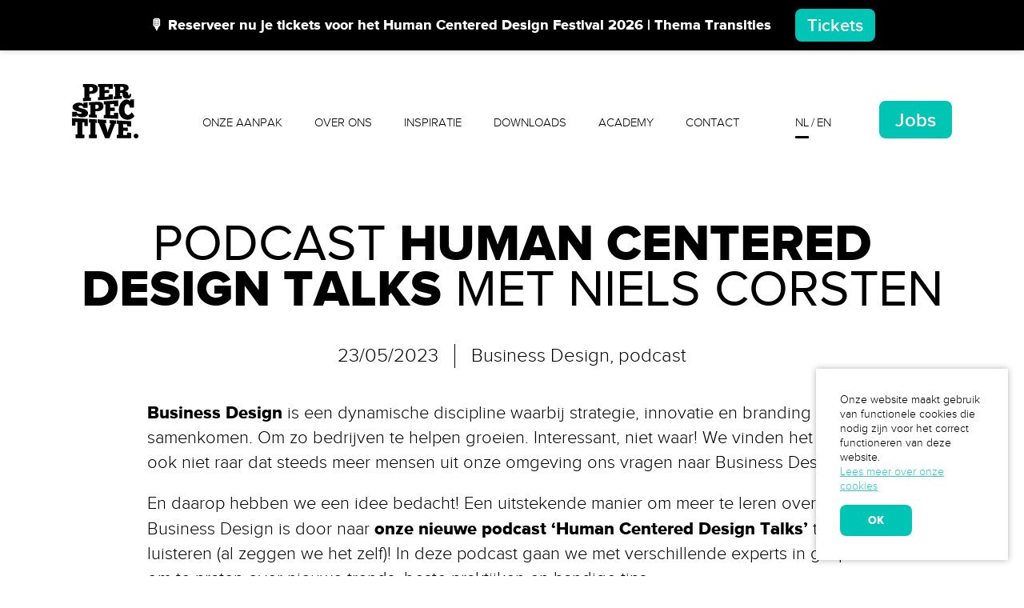

--- FILE ---
content_type: text/html; charset=UTF-8
request_url: https://perspective.amsterdam/blog/podcast-business-design-talks/
body_size: 13415
content:
<!doctype html><html lang="nl-NL"><head><base href="/"/><title>Perspective Business DesignPodcast Human Centered Design Talks Niels Corsten - Perspective Business Design</title><meta charset="UTF-8" /><meta http-equiv="x-ua-compatible" content="ie=edge"><meta name="viewport" content="width=device-width, initial-scale=1.0, maximum-scale=1.0, shrink-to-fit=no, user-scalable=0"><link rel="apple-touch-icon" sizes="180x180" href="https://perspective.amsterdam/wp-content/themes/perspective-research-theme/dist/fav/apple-touch-icon.png"><link rel="icon" type="image/png" sizes="32x32" href="https://perspective.amsterdam/wp-content/themes/perspective-research-theme/dist/fav/favicon-32x32.png"><link rel="icon" type="image/png" sizes="16x16" href="https://perspective.amsterdam/wp-content/themes/perspective-research-theme/dist/fav/favicon-16x16.png"><link rel="manifest" href="https://perspective.amsterdam/wp-content/themes/perspective-research-theme/dist/fav/site.webmanifest"><link rel="mask-icon" href="https://perspective.amsterdam/wp-content/themes/perspective-research-theme/dist/fav/safari-pinned-tab.svg" color="#5bbad5"><link rel="shortcut icon" href="https://perspective.amsterdam/wp-content/themes/perspective-research-theme/dist/fav/favicon.ico"><meta name="msapplication-TileColor" content="#da532c"><meta name="msapplication-config" content="https://perspective.amsterdam/wp-content/themes/perspective-research-theme/dist/fav/browserconfig.xml"><meta name="theme-color" content="#ffffff"><meta name='robots' content='index, follow, max-image-preview:large, max-snippet:-1, max-video-preview:-1' /> <script data-no-defer="1" data-ezscrex="false" data-cfasync="false" data-pagespeed-no-defer data-cookieconsent="ignore">var ctPublicFunctions = {"_ajax_nonce":"359909ee69","_rest_nonce":"b5e8ad5cd3","_ajax_url":"\/wp-admin\/admin-ajax.php","_rest_url":"https:\/\/perspective.amsterdam\/wp-json\/","data__cookies_type":"native","data__ajax_type":"admin_ajax","text__wait_for_decoding":"Decoding the contact data, let us a few seconds to finish. Anti-Spam by CleanTalk","cookiePrefix":"","wprocket_detected":false}</script> <script data-no-defer="1" data-ezscrex="false" data-cfasync="false" data-pagespeed-no-defer data-cookieconsent="ignore">var ctPublic = {"_ajax_nonce":"359909ee69","settings__forms__check_internal":"0","settings__forms__check_external":"0","settings__forms__search_test":"1","settings__data__bot_detector_enabled":0,"blog_home":"https:\/\/perspective.amsterdam\/","pixel__setting":"3","pixel__enabled":true,"pixel__url":"https:\/\/159.69.57.58\/pixel\/1faa29ec568bec2da6a4d92cf4270a8b.gif","data__email_check_before_post":1,"data__cookies_type":"native","data__key_is_ok":true,"data__visible_fields_required":true,"data__to_local_storage":[],"wl_brandname":"Anti-Spam by CleanTalk","wl_brandname_short":"CleanTalk","ct_checkjs_key":"665ddda9082dce3abba66ec7ba737f2cb1ba6ca03670f8afabb6df56747c6591","emailEncoderPassKey":"6904301bfbc854cecdb7e8f2fd4fb6df","bot_detector_forms_excluded":"W10=","advancedCacheExists":true}</script>  <script data-cfasync="false" data-pagespeed-no-defer>var gtm4wp_datalayer_name = "dataLayer";
	var dataLayer = dataLayer || [];</script> <meta name="description" content="Niels Corsten heeft jarenlange ervaring met het helpen van bedrijven met het verbeteren van processen en strategieën. Hij gaf ons inzicht in hoe bedrijven innoveren en hoe ze zich kunnen aanpassen aan veranderende marktomstandigheden." /><link rel="canonical" href="https://perspective.amsterdam/blog/podcast-business-design-talks/" /><meta property="og:locale" content="nl_NL" /><meta property="og:type" content="article" /><meta property="og:title" content="Podcast Human Centered Design Talks Niels Corsten - Perspective Business Design" /><meta property="og:description" content="Niels Corsten heeft jarenlange ervaring met het helpen van bedrijven met het verbeteren van processen en strategieën. Hij gaf ons inzicht in hoe bedrijven innoveren en hoe ze zich kunnen aanpassen aan veranderende marktomstandigheden." /><meta property="og:url" content="https://perspective.amsterdam/blog/podcast-business-design-talks/" /><meta property="og:site_name" content="Perspective Business Design" /><meta property="article:published_time" content="2023-05-23T08:16:47+00:00" /><meta property="article:modified_time" content="2025-11-10T10:24:44+00:00" /><meta property="og:image" content="https://perspective.amsterdam/wp-content/uploads/2024/12/Blog-visual-podcast-9-scaled.jpg" /><meta property="og:image:width" content="2560" /><meta property="og:image:height" content="1535" /><meta property="og:image:type" content="image/jpeg" /><meta name="author" content="Markus Leineweber" /><meta name="twitter:card" content="summary_large_image" /><meta name="twitter:label1" content="Geschreven door" /><meta name="twitter:data1" content="Markus Leineweber" /><meta name="twitter:label2" content="Geschatte leestijd" /><meta name="twitter:data2" content="2 minuten" /> <script type="application/ld+json" class="yoast-schema-graph">{"@context":"https://schema.org","@graph":[{"@type":"WebPage","@id":"https://perspective.amsterdam/blog/podcast-business-design-talks/","url":"https://perspective.amsterdam/blog/podcast-business-design-talks/","name":"Podcast Human Centered Design Talks Niels Corsten - Perspective Business Design","isPartOf":{"@id":"https://perspective.amsterdam/#website"},"primaryImageOfPage":{"@id":"https://perspective.amsterdam/blog/podcast-business-design-talks/#primaryimage"},"image":{"@id":"https://perspective.amsterdam/blog/podcast-business-design-talks/#primaryimage"},"thumbnailUrl":"https://perspective.amsterdam/wp-content/uploads/2024/12/Blog-visual-podcast-9-scaled.jpg","datePublished":"2023-05-23T08:16:47+00:00","dateModified":"2025-11-10T10:24:44+00:00","author":{"@id":"https://perspective.amsterdam/#/schema/person/f7ade15ef861238a100f7b81ab4bc681"},"description":"Niels Corsten heeft jarenlange ervaring met het helpen van bedrijven met het verbeteren van processen en strategieën. Hij gaf ons inzicht in hoe bedrijven innoveren en hoe ze zich kunnen aanpassen aan veranderende marktomstandigheden.","breadcrumb":{"@id":"https://perspective.amsterdam/blog/podcast-business-design-talks/#breadcrumb"},"inLanguage":"nl-NL","potentialAction":[{"@type":"ReadAction","target":["https://perspective.amsterdam/blog/podcast-business-design-talks/"]}]},{"@type":"ImageObject","inLanguage":"nl-NL","@id":"https://perspective.amsterdam/blog/podcast-business-design-talks/#primaryimage","url":"https://perspective.amsterdam/wp-content/uploads/2024/12/Blog-visual-podcast-9-scaled.jpg","contentUrl":"https://perspective.amsterdam/wp-content/uploads/2024/12/Blog-visual-podcast-9-scaled.jpg","width":2560,"height":1535},{"@type":"BreadcrumbList","@id":"https://perspective.amsterdam/blog/podcast-business-design-talks/#breadcrumb","itemListElement":[{"@type":"ListItem","position":1,"name":"Home","item":"https://perspective.amsterdam/"},{"@type":"ListItem","position":2,"name":"Podcast Human Centered Design Talks Niels Corsten"}]},{"@type":"WebSite","@id":"https://perspective.amsterdam/#website","url":"https://perspective.amsterdam/","name":"Perspective Business Design","description":"Accelerating your business","potentialAction":[{"@type":"SearchAction","target":{"@type":"EntryPoint","urlTemplate":"https://perspective.amsterdam/?s={search_term_string}"},"query-input":"required name=search_term_string"}],"inLanguage":"nl-NL"},{"@type":"Person","@id":"https://perspective.amsterdam/#/schema/person/f7ade15ef861238a100f7b81ab4bc681","name":"Markus Leineweber","image":{"@type":"ImageObject","inLanguage":"nl-NL","@id":"https://perspective.amsterdam/#/schema/person/image/","url":"https://secure.gravatar.com/avatar/ee645aa76c6b6e6be21ebb4b58f08bde?s=96&d=mm&r=g","contentUrl":"https://secure.gravatar.com/avatar/ee645aa76c6b6e6be21ebb4b58f08bde?s=96&d=mm&r=g","caption":"Markus Leineweber"},"url":"https://perspective.amsterdam/blog/author/markus-psp/"}]}</script> <link rel='preload' href='https://perspective.amsterdam/wp-content/themes/perspective-research-theme/dist//fonts/bootstrap/glyphicons-halflings-regular.woff' as='font' type='font/woff' crossorigin /><link rel='preload' href='https://perspective.amsterdam/wp-content/themes/perspective-research-theme/dist//fonts/proximanova-black-webfont.woff' as='font' type='font/woff' crossorigin /><link rel='preload' href='https://perspective.amsterdam/wp-content/themes/perspective-research-theme/dist//fonts/proximanova-bold-webfont.woff' as='font' type='font/woff' crossorigin /><link rel='preload' href='https://perspective.amsterdam/wp-content/themes/perspective-research-theme/dist//fonts/proximanova-extrabld-webfont.woff' as='font' type='font/woff' crossorigin /><link rel='preload' href='https://perspective.amsterdam/wp-content/themes/perspective-research-theme/dist//fonts/proximanova-light-webfont.woff' as='font' type='font/woff' crossorigin /><link rel='preload' href='https://perspective.amsterdam/wp-content/themes/perspective-research-theme/dist//fonts/proximanova-regular-webfont.woff' as='font' type='font/woff' crossorigin /><link rel='preload' href='https://perspective.amsterdam/wp-content/themes/perspective-research-theme/dist//fonts/proximanova-semibold-webfont.woff' as='font' type='font/woff' crossorigin /><link rel='preload' href='https://perspective.amsterdam/wp-content/themes/perspective-research-theme/dist//fonts/proximanova-thin-webfont.woff' as='font' type='font/woff' crossorigin /><link rel='preload' href='https://perspective.amsterdam/wp-content/themes/perspective-research-theme/dist//fonts/slick.woff' as='font' type='font/woff' crossorigin /><style id='global-styles-inline-css' type='text/css'>:root{--wp--preset--aspect-ratio--square: 1;--wp--preset--aspect-ratio--4-3: 4/3;--wp--preset--aspect-ratio--3-4: 3/4;--wp--preset--aspect-ratio--3-2: 3/2;--wp--preset--aspect-ratio--2-3: 2/3;--wp--preset--aspect-ratio--16-9: 16/9;--wp--preset--aspect-ratio--9-16: 9/16;--wp--preset--color--black: #000000;--wp--preset--color--cyan-bluish-gray: #abb8c3;--wp--preset--color--white: #ffffff;--wp--preset--color--pale-pink: #f78da7;--wp--preset--color--vivid-red: #cf2e2e;--wp--preset--color--luminous-vivid-orange: #ff6900;--wp--preset--color--luminous-vivid-amber: #fcb900;--wp--preset--color--light-green-cyan: #7bdcb5;--wp--preset--color--vivid-green-cyan: #00d084;--wp--preset--color--pale-cyan-blue: #8ed1fc;--wp--preset--color--vivid-cyan-blue: #0693e3;--wp--preset--color--vivid-purple: #9b51e0;--wp--preset--gradient--vivid-cyan-blue-to-vivid-purple: linear-gradient(135deg,rgba(6,147,227,1) 0%,rgb(155,81,224) 100%);--wp--preset--gradient--light-green-cyan-to-vivid-green-cyan: linear-gradient(135deg,rgb(122,220,180) 0%,rgb(0,208,130) 100%);--wp--preset--gradient--luminous-vivid-amber-to-luminous-vivid-orange: linear-gradient(135deg,rgba(252,185,0,1) 0%,rgba(255,105,0,1) 100%);--wp--preset--gradient--luminous-vivid-orange-to-vivid-red: linear-gradient(135deg,rgba(255,105,0,1) 0%,rgb(207,46,46) 100%);--wp--preset--gradient--very-light-gray-to-cyan-bluish-gray: linear-gradient(135deg,rgb(238,238,238) 0%,rgb(169,184,195) 100%);--wp--preset--gradient--cool-to-warm-spectrum: linear-gradient(135deg,rgb(74,234,220) 0%,rgb(151,120,209) 20%,rgb(207,42,186) 40%,rgb(238,44,130) 60%,rgb(251,105,98) 80%,rgb(254,248,76) 100%);--wp--preset--gradient--blush-light-purple: linear-gradient(135deg,rgb(255,206,236) 0%,rgb(152,150,240) 100%);--wp--preset--gradient--blush-bordeaux: linear-gradient(135deg,rgb(254,205,165) 0%,rgb(254,45,45) 50%,rgb(107,0,62) 100%);--wp--preset--gradient--luminous-dusk: linear-gradient(135deg,rgb(255,203,112) 0%,rgb(199,81,192) 50%,rgb(65,88,208) 100%);--wp--preset--gradient--pale-ocean: linear-gradient(135deg,rgb(255,245,203) 0%,rgb(182,227,212) 50%,rgb(51,167,181) 100%);--wp--preset--gradient--electric-grass: linear-gradient(135deg,rgb(202,248,128) 0%,rgb(113,206,126) 100%);--wp--preset--gradient--midnight: linear-gradient(135deg,rgb(2,3,129) 0%,rgb(40,116,252) 100%);--wp--preset--font-size--small: 13px;--wp--preset--font-size--medium: 20px;--wp--preset--font-size--large: 36px;--wp--preset--font-size--x-large: 42px;--wp--preset--spacing--20: 0.44rem;--wp--preset--spacing--30: 0.67rem;--wp--preset--spacing--40: 1rem;--wp--preset--spacing--50: 1.5rem;--wp--preset--spacing--60: 2.25rem;--wp--preset--spacing--70: 3.38rem;--wp--preset--spacing--80: 5.06rem;--wp--preset--shadow--natural: 6px 6px 9px rgba(0, 0, 0, 0.2);--wp--preset--shadow--deep: 12px 12px 50px rgba(0, 0, 0, 0.4);--wp--preset--shadow--sharp: 6px 6px 0px rgba(0, 0, 0, 0.2);--wp--preset--shadow--outlined: 6px 6px 0px -3px rgba(255, 255, 255, 1), 6px 6px rgba(0, 0, 0, 1);--wp--preset--shadow--crisp: 6px 6px 0px rgba(0, 0, 0, 1);}:where(body) { margin: 0; }.wp-site-blocks > .alignleft { float: left; margin-right: 2em; }.wp-site-blocks > .alignright { float: right; margin-left: 2em; }.wp-site-blocks > .aligncenter { justify-content: center; margin-left: auto; margin-right: auto; }:where(.is-layout-flex){gap: 0.5em;}:where(.is-layout-grid){gap: 0.5em;}.is-layout-flow > .alignleft{float: left;margin-inline-start: 0;margin-inline-end: 2em;}.is-layout-flow > .alignright{float: right;margin-inline-start: 2em;margin-inline-end: 0;}.is-layout-flow > .aligncenter{margin-left: auto !important;margin-right: auto !important;}.is-layout-constrained > .alignleft{float: left;margin-inline-start: 0;margin-inline-end: 2em;}.is-layout-constrained > .alignright{float: right;margin-inline-start: 2em;margin-inline-end: 0;}.is-layout-constrained > .aligncenter{margin-left: auto !important;margin-right: auto !important;}.is-layout-constrained > :where(:not(.alignleft):not(.alignright):not(.alignfull)){margin-left: auto !important;margin-right: auto !important;}body .is-layout-flex{display: flex;}.is-layout-flex{flex-wrap: wrap;align-items: center;}.is-layout-flex > :is(*, div){margin: 0;}body .is-layout-grid{display: grid;}.is-layout-grid > :is(*, div){margin: 0;}body{padding-top: 0px;padding-right: 0px;padding-bottom: 0px;padding-left: 0px;}a:where(:not(.wp-element-button)){text-decoration: underline;}:root :where(.wp-element-button, .wp-block-button__link){background-color: #32373c;border-width: 0;color: #fff;font-family: inherit;font-size: inherit;line-height: inherit;padding: calc(0.667em + 2px) calc(1.333em + 2px);text-decoration: none;}.has-black-color{color: var(--wp--preset--color--black) !important;}.has-cyan-bluish-gray-color{color: var(--wp--preset--color--cyan-bluish-gray) !important;}.has-white-color{color: var(--wp--preset--color--white) !important;}.has-pale-pink-color{color: var(--wp--preset--color--pale-pink) !important;}.has-vivid-red-color{color: var(--wp--preset--color--vivid-red) !important;}.has-luminous-vivid-orange-color{color: var(--wp--preset--color--luminous-vivid-orange) !important;}.has-luminous-vivid-amber-color{color: var(--wp--preset--color--luminous-vivid-amber) !important;}.has-light-green-cyan-color{color: var(--wp--preset--color--light-green-cyan) !important;}.has-vivid-green-cyan-color{color: var(--wp--preset--color--vivid-green-cyan) !important;}.has-pale-cyan-blue-color{color: var(--wp--preset--color--pale-cyan-blue) !important;}.has-vivid-cyan-blue-color{color: var(--wp--preset--color--vivid-cyan-blue) !important;}.has-vivid-purple-color{color: var(--wp--preset--color--vivid-purple) !important;}.has-black-background-color{background-color: var(--wp--preset--color--black) !important;}.has-cyan-bluish-gray-background-color{background-color: var(--wp--preset--color--cyan-bluish-gray) !important;}.has-white-background-color{background-color: var(--wp--preset--color--white) !important;}.has-pale-pink-background-color{background-color: var(--wp--preset--color--pale-pink) !important;}.has-vivid-red-background-color{background-color: var(--wp--preset--color--vivid-red) !important;}.has-luminous-vivid-orange-background-color{background-color: var(--wp--preset--color--luminous-vivid-orange) !important;}.has-luminous-vivid-amber-background-color{background-color: var(--wp--preset--color--luminous-vivid-amber) !important;}.has-light-green-cyan-background-color{background-color: var(--wp--preset--color--light-green-cyan) !important;}.has-vivid-green-cyan-background-color{background-color: var(--wp--preset--color--vivid-green-cyan) !important;}.has-pale-cyan-blue-background-color{background-color: var(--wp--preset--color--pale-cyan-blue) !important;}.has-vivid-cyan-blue-background-color{background-color: var(--wp--preset--color--vivid-cyan-blue) !important;}.has-vivid-purple-background-color{background-color: var(--wp--preset--color--vivid-purple) !important;}.has-black-border-color{border-color: var(--wp--preset--color--black) !important;}.has-cyan-bluish-gray-border-color{border-color: var(--wp--preset--color--cyan-bluish-gray) !important;}.has-white-border-color{border-color: var(--wp--preset--color--white) !important;}.has-pale-pink-border-color{border-color: var(--wp--preset--color--pale-pink) !important;}.has-vivid-red-border-color{border-color: var(--wp--preset--color--vivid-red) !important;}.has-luminous-vivid-orange-border-color{border-color: var(--wp--preset--color--luminous-vivid-orange) !important;}.has-luminous-vivid-amber-border-color{border-color: var(--wp--preset--color--luminous-vivid-amber) !important;}.has-light-green-cyan-border-color{border-color: var(--wp--preset--color--light-green-cyan) !important;}.has-vivid-green-cyan-border-color{border-color: var(--wp--preset--color--vivid-green-cyan) !important;}.has-pale-cyan-blue-border-color{border-color: var(--wp--preset--color--pale-cyan-blue) !important;}.has-vivid-cyan-blue-border-color{border-color: var(--wp--preset--color--vivid-cyan-blue) !important;}.has-vivid-purple-border-color{border-color: var(--wp--preset--color--vivid-purple) !important;}.has-vivid-cyan-blue-to-vivid-purple-gradient-background{background: var(--wp--preset--gradient--vivid-cyan-blue-to-vivid-purple) !important;}.has-light-green-cyan-to-vivid-green-cyan-gradient-background{background: var(--wp--preset--gradient--light-green-cyan-to-vivid-green-cyan) !important;}.has-luminous-vivid-amber-to-luminous-vivid-orange-gradient-background{background: var(--wp--preset--gradient--luminous-vivid-amber-to-luminous-vivid-orange) !important;}.has-luminous-vivid-orange-to-vivid-red-gradient-background{background: var(--wp--preset--gradient--luminous-vivid-orange-to-vivid-red) !important;}.has-very-light-gray-to-cyan-bluish-gray-gradient-background{background: var(--wp--preset--gradient--very-light-gray-to-cyan-bluish-gray) !important;}.has-cool-to-warm-spectrum-gradient-background{background: var(--wp--preset--gradient--cool-to-warm-spectrum) !important;}.has-blush-light-purple-gradient-background{background: var(--wp--preset--gradient--blush-light-purple) !important;}.has-blush-bordeaux-gradient-background{background: var(--wp--preset--gradient--blush-bordeaux) !important;}.has-luminous-dusk-gradient-background{background: var(--wp--preset--gradient--luminous-dusk) !important;}.has-pale-ocean-gradient-background{background: var(--wp--preset--gradient--pale-ocean) !important;}.has-electric-grass-gradient-background{background: var(--wp--preset--gradient--electric-grass) !important;}.has-midnight-gradient-background{background: var(--wp--preset--gradient--midnight) !important;}.has-small-font-size{font-size: var(--wp--preset--font-size--small) !important;}.has-medium-font-size{font-size: var(--wp--preset--font-size--medium) !important;}.has-large-font-size{font-size: var(--wp--preset--font-size--large) !important;}.has-x-large-font-size{font-size: var(--wp--preset--font-size--x-large) !important;}
:where(.wp-block-post-template.is-layout-flex){gap: 1.25em;}:where(.wp-block-post-template.is-layout-grid){gap: 1.25em;}
:where(.wp-block-columns.is-layout-flex){gap: 2em;}:where(.wp-block-columns.is-layout-grid){gap: 2em;}
:root :where(.wp-block-pullquote){font-size: 1.5em;line-height: 1.6;}</style><link rel='stylesheet' id='ct_public_css-css' href='https://perspective.amsterdam/wp-content/plugins/cleantalk-spam-protect/css/cleantalk-public.min.css?ver=6.37' type='text/css' media='all' /><link rel='stylesheet' id='theme/main-css' href='https://perspective.amsterdam/wp-content/themes/perspective-research-theme/dist/css/main.css?ver=1.0.4' type='text/css' media='all' /> <script type="text/javascript" src="https://perspective.amsterdam/wp-includes/js/jquery/jquery.min.js?ver=3.7.1" id="jquery-core-js"></script> <script type="text/javascript" data-pagespeed-no-defer src="https://perspective.amsterdam/wp-content/plugins/cleantalk-spam-protect/js/apbct-public-bundle.min.js?ver=6.37" id="ct_public_functions-js"></script> <link rel="https://api.w.org/" href="https://perspective.amsterdam/wp-json/" /><link rel="alternate" title="JSON" type="application/json" href="https://perspective.amsterdam/wp-json/wp/v2/posts/2639" /><link rel='shortlink' href='https://perspective.amsterdam/?p=2639' /><link rel="alternate" title="oEmbed (JSON)" type="application/json+oembed" href="https://perspective.amsterdam/wp-json/oembed/1.0/embed?url=https%3A%2F%2Fperspective.amsterdam%2Fblog%2Fpodcast-business-design-talks%2F" /><link rel="alternate" title="oEmbed (XML)" type="text/xml+oembed" href="https://perspective.amsterdam/wp-json/oembed/1.0/embed?url=https%3A%2F%2Fperspective.amsterdam%2Fblog%2Fpodcast-business-design-talks%2F&#038;format=xml" />  <script data-cfasync="false" data-pagespeed-no-defer type="text/javascript">var dataLayer_content = {"pagePostType":"post","pagePostType2":"single-post","pageCategory":["podcast"],"pageAttributes":["business-design","podcast"],"pagePostAuthor":"Markus Leineweber"};
	dataLayer.push( dataLayer_content );</script> <script data-cfasync="false">(function(w,d,s,l,i){w[l]=w[l]||[];w[l].push({'gtm.start':
new Date().getTime(),event:'gtm.js'});var f=d.getElementsByTagName(s)[0],
j=d.createElement(s),dl=l!='dataLayer'?'&l='+l:'';j.async=true;j.src=
'//www.googletagmanager.com/gtm.js?id='+i+dl;f.parentNode.insertBefore(j,f);
})(window,document,'script','dataLayer','GTM-WW5PK88');</script>  <script type="text/javascript">var App = {"ajaxurl":"https:\/\/perspective.amsterdam\/wp-admin\/admin-ajax.php","slider_next":"<span class='next'>\t\t<span class='svg-icon svg-icon--arrow-right flex'><svg viewBox=\"0 0 50 50\">\n\t\t\t\t<use xlink:href=\"https:\/\/perspective.amsterdam\/wp-content\/themes\/perspective-research-theme\/dist\/images\/sprite.svg#arrow-right\" \/>\n\t\t\t<\/svg><\/span>\n<\/span>","slider_next_acc":"<span class='next background--accent'>\t\t<span class='svg-icon svg-icon--arrow-right flex'><svg viewBox=\"0 0 50 50\">\n\t\t\t\t<use xlink:href=\"https:\/\/perspective.amsterdam\/wp-content\/themes\/perspective-research-theme\/dist\/images\/sprite.svg#arrow-right\" \/>\n\t\t\t<\/svg><\/span>\n<\/span>","slider_prev":"<span class='prev'>\t\t<span class='svg-icon svg-icon--arrow-left flex'><svg viewBox=\"0 0 50 50\">\n\t\t\t\t<use xlink:href=\"https:\/\/perspective.amsterdam\/wp-content\/themes\/perspective-research-theme\/dist\/images\/sprite.svg#arrow-left\" \/>\n\t\t\t<\/svg><\/span>\n<\/span>","slider_prev_acc":"<span class='prev background--accent'>\t\t<span class='svg-icon svg-icon--arrow-left flex'><svg viewBox=\"0 0 50 50\">\n\t\t\t\t<use xlink:href=\"https:\/\/perspective.amsterdam\/wp-content\/themes\/perspective-research-theme\/dist\/images\/sprite.svg#arrow-left\" \/>\n\t\t\t<\/svg><\/span>\n<\/span>","locale":"nl_NL","contact_form_message":"Dag Perspective,\n\nIk wil graag meer informatie hebben over %s","form_message":"Dag Perspective,\n\n%s","cookieConsent":{"type":"custom","compliance":{"custom":"<div class=\"cc-compliance cc-highlight\">{{allow}}<\/div>"},"content":{"href":"https:\/\/perspective.amsterdam\/privacy-policy\/","allow":"OK","deny":"Afwijzen","message":"Onze website maakt gebruik van functionele cookies die nodig zijn voor het correct functioneren van deze website. ","link":"Lees meer over onze cookies"},"position":"bottom-right","theme":"custom","elements":{"header":"<span class=\"cc-header\">{{header}}<\/span>","message":"<span id=\"cookieconsent:desc\" class=\"cc-message\">{{message}}<\/span>","messagelink":"<span id=\"cookieconsent:desc\" class=\"cc-message\">{{message}} <a aria-label=\"learn more about cookies\" tabindex=\"0\" class=\"cc-link\" href=\"{{href}}\" target=\"_blank\">{{link}}<\/a><\/span>","dismiss":"<a aria-label=\"dismiss cookie message\" tabindex=\"0\" class=\"cc-btn cc-dismiss\">{{dismiss}}<\/a>","allow":"<a aria-label=\"allow cookies\" tabindex=\"0\" class=\"button button--small cc-btn cc-allow\">{{allow}}<\/a>","deny":"<a aria-label=\"deny cookies\" tabindex=\"0\" class=\"button button--grayed button--small cc-btn cc-deny\">{{deny}}<\/a>","link":"<a aria-label=\"learn more about cookies\" tabindex=\"0\" class=\"cc-link\" href=\"{{href}}\" target=\"_blank\">{{link}}<\/a>","close":"<span aria-label=\"dismiss cookie message\" tabindex=\"0\" class=\"cc-close\">{{close}}<\/span>"}}};</script> <script async src="https://www.googletagmanager.com/gtag/js?id=UA-156276947-1"></script> <script>window.dataLayer = window.dataLayer || [];

		  function gtag(){dataLayer.push(arguments);}

		  gtag('js', new Date());
		  gtag('config', 'UA-156276947-1');</script> <style type="text/css" id="wp-custom-css">@media (min-width: 1100px) {
	#h1-aanpassing h1{
	width: 800px;
}
}
@media only screen and (max-width: 450px) {
	#h1-aanpassing h1{
	font-size: 25px !important;
}
}

@media (min-width: 1100px) {
	#h1-aanpassingen h1{
	width: 950px;
}
}
@media only screen and (max-width: 450px) {
	#h1-aanpassingen h1{
	font-size: 25px !important;
}
}</style></head><body data-rsssl=1 class="post-template-default single single-post postid-2639 single-format-standard accent-yellow"> <!--[if IE]><div class="alert alert-warning"> You are using an <strong>outdated</strong> browser. Please <a href="http://browsehappy.com/">upgrade your browser</a> to improve your experience.</div> <![endif]--><div class='header-banner  background--black'><div class='container'><p>🎙️ Reserveer nu je tickets voor het Human Centered Design Festival 2026 | Thema Transities</p> <a class='button button--small button--green' href='https://www.eventbrite.nl/e/human-centered-design-festival-thema-transities-tickets-1978171095999?aff=oddtdtcreator' target=''>Tickets</a></div></div><div class='header'><div class='header__inner' data-menu-move><div class='container'><h1 class='header__brand'> <a href='https://perspective.amsterdam'> <svg  version="1.1" xmlns="http://www.w3.org/2000/svg" xmlns:xlink="http://www.w3.org/1999/xlink" x="0" y="0" width="83.279" height="68.441" viewBox="0, 0, 83.279, 68.441"> <g id="Grupo_4"> <g id="Grupo_1"> <path d="M0.302,40.894 L0.302,34.958 L5.879,35.007 C5.879,37.065 8.396,37.471 9.658,37.551 C10.709,37.579 12.207,37.415 12.207,36.34 C12.207,34.34 0.691,35.08 0.691,29.06 C0.691,25.56 4.891,23.685 7.828,23.479 C10.347,23.299 12.896,23.814 14.096,25.679 L14.396,23.484 L19.555,23.138 L19.555,29.869 L14.129,30.003 C14.129,28.087 12.387,27.075 10.29,27.168 C9.419,27.209 8.218,27.708 8.218,28.578 C8.218,31.146 20.097,30.287 20.097,36.609 C20.097,40.809 15.717,42.079 12.148,41.889 C9.811,41.827 7.579,40.905 5.88,39.298 L5.549,41.166 z" fill="#000000" id="Trazado_1"/> <path d="M21.414,23.022 L31.136,22.369 C38.093,21.9 39.414,24.827 39.414,28.269 C39.414,32.251 35.814,34.233 31.527,34.221 L29.247,34.216 L29.247,38.616 L31.076,38.67 L31.076,42.465 L21.417,41.971 L21.417,38.39 L23.1,38.441 L23.1,26.496 L21.417,26.573 z M29.244,26.192 L29.244,31.138 L30.592,31.118 C32.334,31.089 33.53,30.197 33.53,28.651 C33.53,26.931 32.482,26.044 30.743,26.122 z" fill="#000000" id="Trazado_2"/> <path d="M39.881,21.767 L57.965,20.551 L57.965,27.917 L52.777,28.074 L52.777,25.183 L47.977,25.399 L47.977,29.765 L53.677,29.643 L53.677,33.978 L47.977,33.978 L47.977,39.132 L52.777,39.271 L52.777,36.249 L57.965,36.317 L57.965,43.854 L39.881,42.924 L39.881,38.904 L41.772,38.958 L41.772,25.677 L39.881,25.762 z" fill="#000000" id="Trazado_3"/> <path d="M78.416,40.297 C76.376,42.972 73.257,45.209 69.327,44.997 C62.971,44.653 58.742,39.874 58.742,32.412 C58.742,24.712 63.93,19.735 67.858,19.461 C69.671,19.252 71.45,20.067 72.478,21.575 L73.166,19.526 L77.875,19.207 L77.875,29.637 L72.505,29.737 C72.417,27.412 71.459,25.269 69.327,25.354 C67.17,25.441 65.759,28.583 65.759,32.361 C65.759,35.792 67.29,38.916 70.138,38.985 C72.655,39.047 74.638,35.917 74.904,35.557 z" fill="#000000" id="Trazado_4"/> </g> <g id="Grupo_2"> <path d="M19.859,43.944 L19.859,52.979 L15.509,52.828 L15.509,48.336 L13.024,48.223 L13.024,63.54 L15.479,63.565 L15.479,68.233 L4.47,68.233 L4.47,63.452 L6.896,63.477 L6.896,47.95 L4.351,47.836 L4.351,52.436 L0,52.286 L0,42.844 z" fill="#000000" id="Trazado_5"/> <path d="M21.245,43.987 L31.073,44.533 L31.073,49.004 L29.238,48.922 L29.238,63.704 L31.073,63.721 L31.073,68.23 L21.245,68.23 L21.245,63.622 L23.11,63.642 L23.11,48.65 L21.245,48.567 z" fill="#000000" id="Trazado_6"/> <path d="M44.88,60.867 C45.068,59.447 45.426,58.055 45.946,56.72 L48.646,49.687 L47.105,49.621 L47.077,45.366 L55.477,45.832 L55.477,49.999 L54.027,49.934 L46.927,68.234 L41.485,68.234 L33.636,49.013 L32.007,48.942 L32.007,44.533 L42.928,45.133 L42.897,49.428 L41.297,49.354 L43.811,56.854 C44.24,58.156 44.547,59.495 44.73,60.854 z" fill="#000000" id="Trazado_7"/> <path d="M56.284,45.827 L74.131,46.816 L74.131,53.587 L69.013,53.394 L69.013,50.628 L64.275,50.417 L64.275,54.756 L69.9,54.946 L69.9,59.065 L64.275,58.934 L64.275,64.057 L69.013,64.105 L69.013,61.22 L74.131,61.308 L74.131,68.233 L56.284,68.233 L56.284,63.972 L58.148,63.989 L58.148,50.142 L56.284,50.056 z" fill="#000000" id="Trazado_8"/> </g> <g id="Grupo_3"> <path d="M13.717,0.004 L23.776,0.004 C30.982,0.004 32.35,2.938 32.35,6.283 C32.35,10.155 28.621,12.232 24.181,12.4 L21.821,12.49 L21.821,17.19 L23.721,17.09 L23.721,21.067 L13.721,21.709 L13.721,17.604 L15.459,17.513 L15.459,4.047 L13.721,4.067 z M21.817,3.943 L21.817,9.217 L23.217,9.179 C25.017,9.128 26.26,8.197 26.26,6.609 C26.26,4.846 25.176,3.902 23.373,3.926 z" fill="#000000" id="Trazado_9"/> <path d="M32.495,0.004 L51.217,0.004 L51.217,6.093 L45.847,6.203 L45.847,3.704 L40.876,3.764 L40.876,7.697 L46.776,7.549 L46.776,11.269 L40.876,11.488 L40.876,16.135 L45.847,15.877 L45.847,13.267 L51.217,13.036 L51.217,19.262 L32.495,20.462 L32.495,16.572 L34.45,16.472 L34.45,3.841 L32.495,3.864 z" fill="#000000" id="Trazado_10"/> <path d="M52.328,0.004 L62.42,0.004 C69.627,0.004 71.02,2.366 71.02,5.296 C71.02,7.296 69.094,8.773 66.52,9.165 C68.663,9.357 70.588,10.835 70.588,12.69 C70.588,13.79 70.772,14.427 71.334,14.4 C71.798,14.376 72.046,14.055 72.046,13.544 L72.046,12.699 L74.128,12.605 L74.128,14.005 C74.128,16.113 73.044,18.141 69.596,18.364 C65.527,18.631 63.572,16.938 63.572,13.853 C63.572,11.453 63.229,10.885 60.464,10.992 L60.464,15.122 L62.364,15.022 L62.364,18.516 L52.332,19.163 L52.332,15.543 L54.071,15.455 L54.071,3.568 L52.332,3.591 z M60.464,3.47 L60.464,8.002 L61.864,7.964 C63.664,7.914 64.843,7.147 64.843,5.755 C64.843,4.204 63.818,3.428 62.017,3.45 z" fill="#000000" id="Trazado_11"/> </g> <path d="M83.279,65.532 C83.253,63.896 81.941,62.572 80.305,62.532 C79.52,62.507 78.759,62.803 78.197,63.352 C77.635,63.901 77.322,64.656 77.33,65.441 C77.323,67.091 78.655,68.434 80.305,68.441 C81.085,68.45 81.837,68.149 82.395,67.603 C82.953,67.057 83.271,66.312 83.279,65.532 z" fill="#000000" id="Trazado_12"/> </g> </svg> </a></h1><div class='header__mobile-trigger lg-hide'> <a class='menu-trigger' data-menu-trigger><span></span></a></div><div class='header__menu to-lg-hide'><div class="main-menu"><ul id="menu-hoofdmenu" class="menu"><li id="menu-item-175" class="menu-item menu-item-type-post_type menu-item-object-page menu-item-175 yellow"><a href="https://perspective.amsterdam/aanpak/">Onze aanpak</a></li><li id="menu-item-2438" class="menu-item menu-item-type-post_type menu-item-object-page menu-item-2438 yellow"><a href="https://perspective.amsterdam/overons/">Over ons</a></li><li id="menu-item-1125" class="menu-item menu-item-type-post_type menu-item-object-page menu-item-1125 yellow"><a href="https://perspective.amsterdam/blog/">Inspiratie</a></li><li id="menu-item-1490" class="menu-item menu-item-type-post_type menu-item-object-page menu-item-1490 yellow"><a href="https://perspective.amsterdam/downloads/">Downloads</a></li><li id="menu-item-172" class="menu-item menu-item-type-post_type menu-item-object-page menu-item-172 red"><a href="https://perspective.amsterdam/academy/">Academy</a></li><li id="menu-item-203" class="menu-item menu-item-type-custom menu-item-object-custom menu-item-203"><a href="#contact">Contact</a></li></ul></div></div><div class='header__lang to-lg-hide'><ul class='lang-menu'><li class="lang-item lang-item-6 lang-item-nl current-lang lang-item-first"><a  lang="nl-NL" hreflang="nl-NL" href="https://perspective.amsterdam/blog/podcast-business-design-talks/">nl</a></li><li class="lang-item lang-item-3 lang-item-en no-translation"><a  lang="en-GB" hreflang="en-GB" href="https://perspective.amsterdam/en/home-uk/">en</a></li></ul></div><div class='header__button to-lg-hide'> <a href='https://perspective.amsterdam/jobs/' class='button'>Jobs</a></div></div></div></div><div class='mobile-menu'><div class='mobile-menu__wrap'><div class='mobile-menu__flex'><div class='mobile-menu__header'> <a class='header__brand' href='https://perspective.amsterdam'> <svg  version="1.1" xmlns="http://www.w3.org/2000/svg" xmlns:xlink="http://www.w3.org/1999/xlink" x="0" y="0" width="83.279" height="68.441" viewBox="0, 0, 83.279, 68.441"> <g id="Grupo_4"> <g id="Grupo_1"> <path d="M0.302,40.894 L0.302,34.958 L5.879,35.007 C5.879,37.065 8.396,37.471 9.658,37.551 C10.709,37.579 12.207,37.415 12.207,36.34 C12.207,34.34 0.691,35.08 0.691,29.06 C0.691,25.56 4.891,23.685 7.828,23.479 C10.347,23.299 12.896,23.814 14.096,25.679 L14.396,23.484 L19.555,23.138 L19.555,29.869 L14.129,30.003 C14.129,28.087 12.387,27.075 10.29,27.168 C9.419,27.209 8.218,27.708 8.218,28.578 C8.218,31.146 20.097,30.287 20.097,36.609 C20.097,40.809 15.717,42.079 12.148,41.889 C9.811,41.827 7.579,40.905 5.88,39.298 L5.549,41.166 z" fill="#000000" id="Trazado_1"/> <path d="M21.414,23.022 L31.136,22.369 C38.093,21.9 39.414,24.827 39.414,28.269 C39.414,32.251 35.814,34.233 31.527,34.221 L29.247,34.216 L29.247,38.616 L31.076,38.67 L31.076,42.465 L21.417,41.971 L21.417,38.39 L23.1,38.441 L23.1,26.496 L21.417,26.573 z M29.244,26.192 L29.244,31.138 L30.592,31.118 C32.334,31.089 33.53,30.197 33.53,28.651 C33.53,26.931 32.482,26.044 30.743,26.122 z" fill="#000000" id="Trazado_2"/> <path d="M39.881,21.767 L57.965,20.551 L57.965,27.917 L52.777,28.074 L52.777,25.183 L47.977,25.399 L47.977,29.765 L53.677,29.643 L53.677,33.978 L47.977,33.978 L47.977,39.132 L52.777,39.271 L52.777,36.249 L57.965,36.317 L57.965,43.854 L39.881,42.924 L39.881,38.904 L41.772,38.958 L41.772,25.677 L39.881,25.762 z" fill="#000000" id="Trazado_3"/> <path d="M78.416,40.297 C76.376,42.972 73.257,45.209 69.327,44.997 C62.971,44.653 58.742,39.874 58.742,32.412 C58.742,24.712 63.93,19.735 67.858,19.461 C69.671,19.252 71.45,20.067 72.478,21.575 L73.166,19.526 L77.875,19.207 L77.875,29.637 L72.505,29.737 C72.417,27.412 71.459,25.269 69.327,25.354 C67.17,25.441 65.759,28.583 65.759,32.361 C65.759,35.792 67.29,38.916 70.138,38.985 C72.655,39.047 74.638,35.917 74.904,35.557 z" fill="#000000" id="Trazado_4"/> </g> <g id="Grupo_2"> <path d="M19.859,43.944 L19.859,52.979 L15.509,52.828 L15.509,48.336 L13.024,48.223 L13.024,63.54 L15.479,63.565 L15.479,68.233 L4.47,68.233 L4.47,63.452 L6.896,63.477 L6.896,47.95 L4.351,47.836 L4.351,52.436 L0,52.286 L0,42.844 z" fill="#000000" id="Trazado_5"/> <path d="M21.245,43.987 L31.073,44.533 L31.073,49.004 L29.238,48.922 L29.238,63.704 L31.073,63.721 L31.073,68.23 L21.245,68.23 L21.245,63.622 L23.11,63.642 L23.11,48.65 L21.245,48.567 z" fill="#000000" id="Trazado_6"/> <path d="M44.88,60.867 C45.068,59.447 45.426,58.055 45.946,56.72 L48.646,49.687 L47.105,49.621 L47.077,45.366 L55.477,45.832 L55.477,49.999 L54.027,49.934 L46.927,68.234 L41.485,68.234 L33.636,49.013 L32.007,48.942 L32.007,44.533 L42.928,45.133 L42.897,49.428 L41.297,49.354 L43.811,56.854 C44.24,58.156 44.547,59.495 44.73,60.854 z" fill="#000000" id="Trazado_7"/> <path d="M56.284,45.827 L74.131,46.816 L74.131,53.587 L69.013,53.394 L69.013,50.628 L64.275,50.417 L64.275,54.756 L69.9,54.946 L69.9,59.065 L64.275,58.934 L64.275,64.057 L69.013,64.105 L69.013,61.22 L74.131,61.308 L74.131,68.233 L56.284,68.233 L56.284,63.972 L58.148,63.989 L58.148,50.142 L56.284,50.056 z" fill="#000000" id="Trazado_8"/> </g> <g id="Grupo_3"> <path d="M13.717,0.004 L23.776,0.004 C30.982,0.004 32.35,2.938 32.35,6.283 C32.35,10.155 28.621,12.232 24.181,12.4 L21.821,12.49 L21.821,17.19 L23.721,17.09 L23.721,21.067 L13.721,21.709 L13.721,17.604 L15.459,17.513 L15.459,4.047 L13.721,4.067 z M21.817,3.943 L21.817,9.217 L23.217,9.179 C25.017,9.128 26.26,8.197 26.26,6.609 C26.26,4.846 25.176,3.902 23.373,3.926 z" fill="#000000" id="Trazado_9"/> <path d="M32.495,0.004 L51.217,0.004 L51.217,6.093 L45.847,6.203 L45.847,3.704 L40.876,3.764 L40.876,7.697 L46.776,7.549 L46.776,11.269 L40.876,11.488 L40.876,16.135 L45.847,15.877 L45.847,13.267 L51.217,13.036 L51.217,19.262 L32.495,20.462 L32.495,16.572 L34.45,16.472 L34.45,3.841 L32.495,3.864 z" fill="#000000" id="Trazado_10"/> <path d="M52.328,0.004 L62.42,0.004 C69.627,0.004 71.02,2.366 71.02,5.296 C71.02,7.296 69.094,8.773 66.52,9.165 C68.663,9.357 70.588,10.835 70.588,12.69 C70.588,13.79 70.772,14.427 71.334,14.4 C71.798,14.376 72.046,14.055 72.046,13.544 L72.046,12.699 L74.128,12.605 L74.128,14.005 C74.128,16.113 73.044,18.141 69.596,18.364 C65.527,18.631 63.572,16.938 63.572,13.853 C63.572,11.453 63.229,10.885 60.464,10.992 L60.464,15.122 L62.364,15.022 L62.364,18.516 L52.332,19.163 L52.332,15.543 L54.071,15.455 L54.071,3.568 L52.332,3.591 z M60.464,3.47 L60.464,8.002 L61.864,7.964 C63.664,7.914 64.843,7.147 64.843,5.755 C64.843,4.204 63.818,3.428 62.017,3.45 z" fill="#000000" id="Trazado_11"/> </g> <path d="M83.279,65.532 C83.253,63.896 81.941,62.572 80.305,62.532 C79.52,62.507 78.759,62.803 78.197,63.352 C77.635,63.901 77.322,64.656 77.33,65.441 C77.323,67.091 78.655,68.434 80.305,68.441 C81.085,68.45 81.837,68.149 82.395,67.603 C82.953,67.057 83.271,66.312 83.279,65.532 z" fill="#000000" id="Trazado_12"/> </g> </svg> </a></div><div class='mobile-menu__inner'><div class='mobile-menu__content'><div class="main-menu main-menu--mobile"><ul id="menu-hoofdmenu-1" class="menu"><li class="menu-item menu-item-type-post_type menu-item-object-page menu-item-175 yellow"><a href="https://perspective.amsterdam/aanpak/">Onze aanpak</a></li><li class="menu-item menu-item-type-post_type menu-item-object-page menu-item-2438 yellow"><a href="https://perspective.amsterdam/overons/">Over ons</a></li><li class="menu-item menu-item-type-post_type menu-item-object-page menu-item-1125 yellow"><a href="https://perspective.amsterdam/blog/">Inspiratie</a></li><li class="menu-item menu-item-type-post_type menu-item-object-page menu-item-1490 yellow"><a href="https://perspective.amsterdam/downloads/">Downloads</a></li><li class="menu-item menu-item-type-post_type menu-item-object-page menu-item-172 red"><a href="https://perspective.amsterdam/academy/">Academy</a></li><li class="menu-item menu-item-type-custom menu-item-object-custom menu-item-203"><a href="#contact">Contact</a></li></ul></div><div class='mobile-menu__lang'><ul class='lang-menu'><li class="lang-item lang-item-6 lang-item-nl current-lang lang-item-first"><a  lang="nl-NL" hreflang="nl-NL" href="https://perspective.amsterdam/blog/podcast-business-design-talks/">nl</a></li><li class="lang-item lang-item-3 lang-item-en no-translation"><a  lang="en-GB" hreflang="en-GB" href="https://perspective.amsterdam/en/home-uk/">en</a></li></ul></div><div class='mobile-menu__button'> <a href='https://perspective.amsterdam/jobs/' class='button'>Jobs</a></div></div></div></div></div></div><div id="wrap" data-menu-move><div id="main" class="page page--blocks"><div class='content-blocks'><div class='block post-intro'><div class='container'><h2 class='text-center'>Podcast <strong>Human Centered Design Talks</strong> met Niels Corsten</h2><div class='post-intro__meta'> <span>23/05/2023</span> <span class='separator'></span><span>Business Design, podcast</span></div><div class='flex-grid flex-grid--center'><div class='flex-item span-12 lg-span-10'><div class='post-content'><p><strong>Business Design</strong> is een dynamische discipline waarbij strategie, innovatie en branding samenkomen. Om zo bedrijven te helpen groeien. Interessant, niet waar! We vinden het dan ook niet raar dat steeds meer mensen uit onze omgeving ons vragen naar Business Design.</p><p>En daarop hebben we een idee bedacht! Een uitstekende manier om meer te leren over Business Design is door naar <strong>onze nieuwe podcast ‘Human Centered Design Talks’</strong> te luisteren (al zeggen we het zelf)! In deze podcast gaan we met verschillende experts in gesprek om te praten over nieuwe trends, beste praktijken en handige tips.</p><p>Ons eerste gesprek was met <strong>Niels Corsten</strong>. Hij heeft jarenlange ervaring met het helpen van bedrijven met het verbeteren van processen en strategieën. Hij gaf ons inzicht in hoe bedrijven innoveren en hoe ze zich kunnen aanpassen aan veranderende marktomstandigheden. Dit vertelde hij allemaal aan de hand van zijn eigen carrière en de bedrijven waar hij heeft gewerkt.</p><p>Wanneer je je abonneert op Business Design Talks hoef je nooit een aflevering te missen. Want de komende tijd gaan we met nog veel meer experts in gesprek over de verschillende aspecten van Business Design. We hopen dat onze podcast je inspireert!</p><p><iframe title="Spotify Embed: Aflevering 1 - Niels Corsten" style="border-radius: 12px" width="100%" height="152" frameborder="0" allowfullscreen allow="autoplay; clipboard-write; encrypted-media; fullscreen; picture-in-picture" loading="lazy" src="https://open.spotify.com/embed/episode/4TsHIrGCBETpp2d0g8knwQ?si=bfab4099abd947f8&#038;utm_source=oembed"></iframe></p></div></div></div></div></div><div id='contact' style='height:0;'></div><div class='block newsletter block--padding-lg background--accent' ><div class='container'><div class='block__intro flex-grid flex-grid--center'><div class='flex-item span-12 lg-span-10'><h2 class='text-center'><p><strong>Nieuwsbrief</strong></p></h2></div><div class='flex-item span-12 lg-span-10 text-large text-center'><p>Wij volgen het vakgebied op de voet. Wil je op de hoogte blijven van interessante ontwikkelingen die wij tegenkomen, schrijf je dan in voor onze nieuwsbrief.</p></div></div><div class='flex-grid flex-grid--center'><div class='flex-item span-12 sm-span-10 md-span-8 lg-span-6'><div class='horizontal-form'><div class="wpforms-container horizontal" id="wpforms-145"><form id="wpforms-form-145" class="wpforms-validate wpforms-form wpforms-ajax-form" data-formid="145" method="post" enctype="multipart/form-data" action="/blog/podcast-business-design-talks/"><div class="wpforms-field-container"><div id="wpforms-145-field_5-container" class="wpforms-field wpforms-field-text w30" data-field-id="5"><label class="wpforms-field-label wpforms-label-hide" for="wpforms-145-field_5">Voornaam</label><input type="text" id="wpforms-145-field_5" class="wpforms-field-medium" name="wpforms[fields][5]" placeholder="Je voornaam" ></div><div id="wpforms-145-field_1-container" class="wpforms-field wpforms-field-email w40" data-field-id="1"><label class="wpforms-field-label wpforms-label-hide" for="wpforms-145-field_1">Email <span class="wpforms-required-label">*</span></label><input type="email" id="wpforms-145-field_1" class="wpforms-field-medium wpforms-field-required" name="wpforms[fields][1]" placeholder="Je e-mailadres" required></div></div><div class="wpforms-field wpforms-field-hp"><label for="wpforms-145-field-hp" class="wpforms-field-label">Email</label><input type="text" name="wpforms[hp]" id="wpforms-145-field-hp" class="wpforms-field-medium"></div><div class="wpforms-submit-container" ><input type="hidden" name="wpforms[id]" value="145"><input type="hidden" name="wpforms[author]" value="3"><input type="hidden" name="wpforms[post_id]" value="2639"><button type="submit" name="wpforms[submit]" class="wpforms-submit button button--black" id="wpforms-submit-145" value="wpforms-submit" aria-live="assertive" data-alt-text="Versturen..." data-submit-text="Verstuur">Verstuur</button><img src="https://perspective.amsterdam/wp-content/plugins/wpforms/assets/images/submit-spin.svg" class="wpforms-submit-spinner" style="display: none;"></div><label class="apbct_special_field" id="apbct_label_id11697" for="apbct__email_id__wp_wpforms_11697">11697</label><input 
 id="apbct__email_id__wp_wpforms_11697" 
 class="apbct_special_field apbct__email_id__wp_wpforms"
 autocomplete="off" 
 name="apbct__email_id__wp_wpforms_11697" 
 type="text" 
 value="11697" 
 size="30" 
 apbct_event_id="11697"
 maxlength="200" 
 /><input 
 id="apbct_event_id_wp_wpforms_11697"
 class="apbct_special_field"
 name="apbct_event_id"
 type="hidden" 
 value="11697" 
 /></form></div></div></div></div></div></div><div class='block ' ><div class='container'><div class='flex-grid flex-grid--center content'><div class='flex-item span-12 lg-span-10 block__title'><h2 class='text-center'><strong>Contact</strong></h2></div><div class='flex-item span-12 lg-span-10'><div class='post-content text-large'><p style="text-align: center;">Kunnen we je ergens mee helpen? Wil je vrijblijvend sparren of gewoon iets meer weten over onze aanpak? Bel ons op 020-7774071 of plan een <a href="https://calendly.com/markus-leineweber/15-min-meeting" target="_blank" rel="noopener">kennismaking</a> (15 min call) met ons in. Je kunt ons natuurlijk ook een <a href="mailto:contact@perspective.amsterdam">mail</a> sturen.</p></div></div></div></div></div><div class='block block--padding-none google-map'  ><div class='google-map__outer' data-lazy="1" data-google-map data-lat='52.3654822' data-lng='4.922581199999968' data-marker='https://perspective.amsterdam/wp-content/themes/perspective-research-theme/dist/images/map-marker.png'><div class='google-map__inner'></div></div></div></div></div><div class='footer'><div class='container text-white'><div class='footer__brand'> <svg  version="1.1" xmlns="http://www.w3.org/2000/svg" xmlns:xlink="http://www.w3.org/1999/xlink" x="0" y="0" width="83.279" height="68.441" viewBox="0, 0, 83.279, 68.441"> <g id="Grupo_4"> <g id="Grupo_1"> <path d="M0.302,40.894 L0.302,34.958 L5.879,35.007 C5.879,37.065 8.396,37.471 9.658,37.551 C10.709,37.579 12.207,37.415 12.207,36.34 C12.207,34.34 0.691,35.08 0.691,29.06 C0.691,25.56 4.891,23.685 7.828,23.479 C10.347,23.299 12.896,23.814 14.096,25.679 L14.396,23.484 L19.555,23.138 L19.555,29.869 L14.129,30.003 C14.129,28.087 12.387,27.075 10.29,27.168 C9.419,27.209 8.218,27.708 8.218,28.578 C8.218,31.146 20.097,30.287 20.097,36.609 C20.097,40.809 15.717,42.079 12.148,41.889 C9.811,41.827 7.579,40.905 5.88,39.298 L5.549,41.166 z" fill="#000000" id="Trazado_1"/> <path d="M21.414,23.022 L31.136,22.369 C38.093,21.9 39.414,24.827 39.414,28.269 C39.414,32.251 35.814,34.233 31.527,34.221 L29.247,34.216 L29.247,38.616 L31.076,38.67 L31.076,42.465 L21.417,41.971 L21.417,38.39 L23.1,38.441 L23.1,26.496 L21.417,26.573 z M29.244,26.192 L29.244,31.138 L30.592,31.118 C32.334,31.089 33.53,30.197 33.53,28.651 C33.53,26.931 32.482,26.044 30.743,26.122 z" fill="#000000" id="Trazado_2"/> <path d="M39.881,21.767 L57.965,20.551 L57.965,27.917 L52.777,28.074 L52.777,25.183 L47.977,25.399 L47.977,29.765 L53.677,29.643 L53.677,33.978 L47.977,33.978 L47.977,39.132 L52.777,39.271 L52.777,36.249 L57.965,36.317 L57.965,43.854 L39.881,42.924 L39.881,38.904 L41.772,38.958 L41.772,25.677 L39.881,25.762 z" fill="#000000" id="Trazado_3"/> <path d="M78.416,40.297 C76.376,42.972 73.257,45.209 69.327,44.997 C62.971,44.653 58.742,39.874 58.742,32.412 C58.742,24.712 63.93,19.735 67.858,19.461 C69.671,19.252 71.45,20.067 72.478,21.575 L73.166,19.526 L77.875,19.207 L77.875,29.637 L72.505,29.737 C72.417,27.412 71.459,25.269 69.327,25.354 C67.17,25.441 65.759,28.583 65.759,32.361 C65.759,35.792 67.29,38.916 70.138,38.985 C72.655,39.047 74.638,35.917 74.904,35.557 z" fill="#000000" id="Trazado_4"/> </g> <g id="Grupo_2"> <path d="M19.859,43.944 L19.859,52.979 L15.509,52.828 L15.509,48.336 L13.024,48.223 L13.024,63.54 L15.479,63.565 L15.479,68.233 L4.47,68.233 L4.47,63.452 L6.896,63.477 L6.896,47.95 L4.351,47.836 L4.351,52.436 L0,52.286 L0,42.844 z" fill="#000000" id="Trazado_5"/> <path d="M21.245,43.987 L31.073,44.533 L31.073,49.004 L29.238,48.922 L29.238,63.704 L31.073,63.721 L31.073,68.23 L21.245,68.23 L21.245,63.622 L23.11,63.642 L23.11,48.65 L21.245,48.567 z" fill="#000000" id="Trazado_6"/> <path d="M44.88,60.867 C45.068,59.447 45.426,58.055 45.946,56.72 L48.646,49.687 L47.105,49.621 L47.077,45.366 L55.477,45.832 L55.477,49.999 L54.027,49.934 L46.927,68.234 L41.485,68.234 L33.636,49.013 L32.007,48.942 L32.007,44.533 L42.928,45.133 L42.897,49.428 L41.297,49.354 L43.811,56.854 C44.24,58.156 44.547,59.495 44.73,60.854 z" fill="#000000" id="Trazado_7"/> <path d="M56.284,45.827 L74.131,46.816 L74.131,53.587 L69.013,53.394 L69.013,50.628 L64.275,50.417 L64.275,54.756 L69.9,54.946 L69.9,59.065 L64.275,58.934 L64.275,64.057 L69.013,64.105 L69.013,61.22 L74.131,61.308 L74.131,68.233 L56.284,68.233 L56.284,63.972 L58.148,63.989 L58.148,50.142 L56.284,50.056 z" fill="#000000" id="Trazado_8"/> </g> <g id="Grupo_3"> <path d="M13.717,0.004 L23.776,0.004 C30.982,0.004 32.35,2.938 32.35,6.283 C32.35,10.155 28.621,12.232 24.181,12.4 L21.821,12.49 L21.821,17.19 L23.721,17.09 L23.721,21.067 L13.721,21.709 L13.721,17.604 L15.459,17.513 L15.459,4.047 L13.721,4.067 z M21.817,3.943 L21.817,9.217 L23.217,9.179 C25.017,9.128 26.26,8.197 26.26,6.609 C26.26,4.846 25.176,3.902 23.373,3.926 z" fill="#000000" id="Trazado_9"/> <path d="M32.495,0.004 L51.217,0.004 L51.217,6.093 L45.847,6.203 L45.847,3.704 L40.876,3.764 L40.876,7.697 L46.776,7.549 L46.776,11.269 L40.876,11.488 L40.876,16.135 L45.847,15.877 L45.847,13.267 L51.217,13.036 L51.217,19.262 L32.495,20.462 L32.495,16.572 L34.45,16.472 L34.45,3.841 L32.495,3.864 z" fill="#000000" id="Trazado_10"/> <path d="M52.328,0.004 L62.42,0.004 C69.627,0.004 71.02,2.366 71.02,5.296 C71.02,7.296 69.094,8.773 66.52,9.165 C68.663,9.357 70.588,10.835 70.588,12.69 C70.588,13.79 70.772,14.427 71.334,14.4 C71.798,14.376 72.046,14.055 72.046,13.544 L72.046,12.699 L74.128,12.605 L74.128,14.005 C74.128,16.113 73.044,18.141 69.596,18.364 C65.527,18.631 63.572,16.938 63.572,13.853 C63.572,11.453 63.229,10.885 60.464,10.992 L60.464,15.122 L62.364,15.022 L62.364,18.516 L52.332,19.163 L52.332,15.543 L54.071,15.455 L54.071,3.568 L52.332,3.591 z M60.464,3.47 L60.464,8.002 L61.864,7.964 C63.664,7.914 64.843,7.147 64.843,5.755 C64.843,4.204 63.818,3.428 62.017,3.45 z" fill="#000000" id="Trazado_11"/> </g> <path d="M83.279,65.532 C83.253,63.896 81.941,62.572 80.305,62.532 C79.52,62.507 78.759,62.803 78.197,63.352 C77.635,63.901 77.322,64.656 77.33,65.441 C77.323,67.091 78.655,68.434 80.305,68.441 C81.085,68.45 81.837,68.149 82.395,67.603 C82.953,67.057 83.271,66.312 83.279,65.532 z" fill="#000000" id="Trazado_12"/> </g> </svg></div> <span class='footer__copy'>&copy; 2026</span><div class='footer__address'><p>Perspective<br /> Sarphatistraat 634<br /> 1018 AV Amsterdam<br /> T: +31 (0)20 777 40 71</p><p>Perspective is ISO:20252 en ISO:27001 gecertificeerd</p></div><div class='footer__address'><p>Parkeren:<br /> Louise Wentstraat 137<br /> (plein achter ons kantoor)</p></div><ul class='footer__links'><li><a href='https://www.linkedin.com/company/658684/' target='_blank'>Follow us on LinkedIn</a></li><li><a href='https://perspective.amsterdam/privacy-policy/' target=''>Privacy Policy</a></li></ul></div></div></div><div class='modal background--primary' data-modal='contact'> <a href='#' class='modal__close' data-modal-close> <span class='svg-icon svg-icon--close'><svg viewBox="0 0 50 50"> <use xlink:href="https://perspective.amsterdam/wp-content/themes/perspective-research-theme/dist/images/sprite.svg#close" /> </svg></span> </a><div class='modal__wrap'><div class='modal__flex-wrap'><div class='modal__inner'></div></div></div></div><div id='contact-modal-helper' style='display:none;'><div class='container'><div class='flex-grid flex-grid--center'><div class='flex-item span-12 md-span-10 lg-span-8'><div class='modal__brand'> <svg  version="1.1" xmlns="http://www.w3.org/2000/svg" xmlns:xlink="http://www.w3.org/1999/xlink" x="0" y="0" width="83.279" height="68.441" viewBox="0, 0, 83.279, 68.441"> <g id="Grupo_4"> <g id="Grupo_1"> <path d="M0.302,40.894 L0.302,34.958 L5.879,35.007 C5.879,37.065 8.396,37.471 9.658,37.551 C10.709,37.579 12.207,37.415 12.207,36.34 C12.207,34.34 0.691,35.08 0.691,29.06 C0.691,25.56 4.891,23.685 7.828,23.479 C10.347,23.299 12.896,23.814 14.096,25.679 L14.396,23.484 L19.555,23.138 L19.555,29.869 L14.129,30.003 C14.129,28.087 12.387,27.075 10.29,27.168 C9.419,27.209 8.218,27.708 8.218,28.578 C8.218,31.146 20.097,30.287 20.097,36.609 C20.097,40.809 15.717,42.079 12.148,41.889 C9.811,41.827 7.579,40.905 5.88,39.298 L5.549,41.166 z" fill="#000000" id="Trazado_1"/> <path d="M21.414,23.022 L31.136,22.369 C38.093,21.9 39.414,24.827 39.414,28.269 C39.414,32.251 35.814,34.233 31.527,34.221 L29.247,34.216 L29.247,38.616 L31.076,38.67 L31.076,42.465 L21.417,41.971 L21.417,38.39 L23.1,38.441 L23.1,26.496 L21.417,26.573 z M29.244,26.192 L29.244,31.138 L30.592,31.118 C32.334,31.089 33.53,30.197 33.53,28.651 C33.53,26.931 32.482,26.044 30.743,26.122 z" fill="#000000" id="Trazado_2"/> <path d="M39.881,21.767 L57.965,20.551 L57.965,27.917 L52.777,28.074 L52.777,25.183 L47.977,25.399 L47.977,29.765 L53.677,29.643 L53.677,33.978 L47.977,33.978 L47.977,39.132 L52.777,39.271 L52.777,36.249 L57.965,36.317 L57.965,43.854 L39.881,42.924 L39.881,38.904 L41.772,38.958 L41.772,25.677 L39.881,25.762 z" fill="#000000" id="Trazado_3"/> <path d="M78.416,40.297 C76.376,42.972 73.257,45.209 69.327,44.997 C62.971,44.653 58.742,39.874 58.742,32.412 C58.742,24.712 63.93,19.735 67.858,19.461 C69.671,19.252 71.45,20.067 72.478,21.575 L73.166,19.526 L77.875,19.207 L77.875,29.637 L72.505,29.737 C72.417,27.412 71.459,25.269 69.327,25.354 C67.17,25.441 65.759,28.583 65.759,32.361 C65.759,35.792 67.29,38.916 70.138,38.985 C72.655,39.047 74.638,35.917 74.904,35.557 z" fill="#000000" id="Trazado_4"/> </g> <g id="Grupo_2"> <path d="M19.859,43.944 L19.859,52.979 L15.509,52.828 L15.509,48.336 L13.024,48.223 L13.024,63.54 L15.479,63.565 L15.479,68.233 L4.47,68.233 L4.47,63.452 L6.896,63.477 L6.896,47.95 L4.351,47.836 L4.351,52.436 L0,52.286 L0,42.844 z" fill="#000000" id="Trazado_5"/> <path d="M21.245,43.987 L31.073,44.533 L31.073,49.004 L29.238,48.922 L29.238,63.704 L31.073,63.721 L31.073,68.23 L21.245,68.23 L21.245,63.622 L23.11,63.642 L23.11,48.65 L21.245,48.567 z" fill="#000000" id="Trazado_6"/> <path d="M44.88,60.867 C45.068,59.447 45.426,58.055 45.946,56.72 L48.646,49.687 L47.105,49.621 L47.077,45.366 L55.477,45.832 L55.477,49.999 L54.027,49.934 L46.927,68.234 L41.485,68.234 L33.636,49.013 L32.007,48.942 L32.007,44.533 L42.928,45.133 L42.897,49.428 L41.297,49.354 L43.811,56.854 C44.24,58.156 44.547,59.495 44.73,60.854 z" fill="#000000" id="Trazado_7"/> <path d="M56.284,45.827 L74.131,46.816 L74.131,53.587 L69.013,53.394 L69.013,50.628 L64.275,50.417 L64.275,54.756 L69.9,54.946 L69.9,59.065 L64.275,58.934 L64.275,64.057 L69.013,64.105 L69.013,61.22 L74.131,61.308 L74.131,68.233 L56.284,68.233 L56.284,63.972 L58.148,63.989 L58.148,50.142 L56.284,50.056 z" fill="#000000" id="Trazado_8"/> </g> <g id="Grupo_3"> <path d="M13.717,0.004 L23.776,0.004 C30.982,0.004 32.35,2.938 32.35,6.283 C32.35,10.155 28.621,12.232 24.181,12.4 L21.821,12.49 L21.821,17.19 L23.721,17.09 L23.721,21.067 L13.721,21.709 L13.721,17.604 L15.459,17.513 L15.459,4.047 L13.721,4.067 z M21.817,3.943 L21.817,9.217 L23.217,9.179 C25.017,9.128 26.26,8.197 26.26,6.609 C26.26,4.846 25.176,3.902 23.373,3.926 z" fill="#000000" id="Trazado_9"/> <path d="M32.495,0.004 L51.217,0.004 L51.217,6.093 L45.847,6.203 L45.847,3.704 L40.876,3.764 L40.876,7.697 L46.776,7.549 L46.776,11.269 L40.876,11.488 L40.876,16.135 L45.847,15.877 L45.847,13.267 L51.217,13.036 L51.217,19.262 L32.495,20.462 L32.495,16.572 L34.45,16.472 L34.45,3.841 L32.495,3.864 z" fill="#000000" id="Trazado_10"/> <path d="M52.328,0.004 L62.42,0.004 C69.627,0.004 71.02,2.366 71.02,5.296 C71.02,7.296 69.094,8.773 66.52,9.165 C68.663,9.357 70.588,10.835 70.588,12.69 C70.588,13.79 70.772,14.427 71.334,14.4 C71.798,14.376 72.046,14.055 72.046,13.544 L72.046,12.699 L74.128,12.605 L74.128,14.005 C74.128,16.113 73.044,18.141 69.596,18.364 C65.527,18.631 63.572,16.938 63.572,13.853 C63.572,11.453 63.229,10.885 60.464,10.992 L60.464,15.122 L62.364,15.022 L62.364,18.516 L52.332,19.163 L52.332,15.543 L54.071,15.455 L54.071,3.568 L52.332,3.591 z M60.464,3.47 L60.464,8.002 L61.864,7.964 C63.664,7.914 64.843,7.147 64.843,5.755 C64.843,4.204 63.818,3.428 62.017,3.45 z" fill="#000000" id="Trazado_11"/> </g> <path d="M83.279,65.532 C83.253,63.896 81.941,62.572 80.305,62.532 C79.52,62.507 78.759,62.803 78.197,63.352 C77.635,63.901 77.322,64.656 77.33,65.441 C77.323,67.091 78.655,68.434 80.305,68.441 C81.085,68.45 81.837,68.149 82.395,67.603 C82.953,67.057 83.271,66.312 83.279,65.532 z" fill="#000000" id="Trazado_12"/> </g> </svg></div><div class='contact-form'><div class="wpforms-container " id="wpforms-144"><form id="wpforms-form-144" class="wpforms-validate wpforms-form wpforms-ajax-form" data-formid="144" method="post" enctype="multipart/form-data" action="/blog/podcast-business-design-talks/"><div class="wpforms-field-container"><div id="wpforms-144-field_1-container" class="wpforms-field wpforms-field-textarea" data-field-id="1"><label class="wpforms-field-label wpforms-label-hide" for="wpforms-144-field_1">Message <span class="wpforms-required-label">*</span></label><textarea id="wpforms-144-field_1" class="wpforms-field-medium wpforms-field-required" name="wpforms[fields][1]" placeholder="Uw vraag/opmerking *" required></textarea></div><div id="wpforms-144-field_2-container" class="wpforms-field wpforms-field-text" data-field-id="2"><label class="wpforms-field-label wpforms-label-hide" for="wpforms-144-field_2">Naam <span class="wpforms-required-label">*</span></label><input type="text" id="wpforms-144-field_2" class="wpforms-field-medium wpforms-field-required" name="wpforms[fields][2]" placeholder="Naam *" required></div><div id="wpforms-144-field_5-container" class="wpforms-field wpforms-field-email" data-field-id="5"><label class="wpforms-field-label wpforms-label-hide" for="wpforms-144-field_5">Email <span class="wpforms-required-label">*</span></label><input type="email" id="wpforms-144-field_5" class="wpforms-field-medium wpforms-field-required" name="wpforms[fields][5]" placeholder="Email *" required></div><div id="wpforms-144-field_14-container" class="wpforms-field wpforms-field-checkbox" data-field-id="14"><label class="wpforms-field-label wpforms-label-hide" for="wpforms-144-field_14">Nieuwsbrief</label><ul id="wpforms-144-field_14"><li class='choice-1 depth-1 check'><input type="checkbox" id="wpforms-144-field_14_1" name="wpforms[fields][14][]" value="Ja, ik ontvang graag de nieuwsbrief"  ><label class="wpforms-field-label-inline" for="wpforms-144-field_14_1">Ja, ik ontvang graag de nieuwsbrief</label></li></ul></div></div><div class="wpforms-field wpforms-field-hp"><label for="wpforms-144-field-hp" class="wpforms-field-label">Message</label><input type="text" name="wpforms[hp]" id="wpforms-144-field-hp" class="wpforms-field-medium"></div><div class="wpforms-submit-container" ><input type="hidden" name="wpforms[id]" value="144"><input type="hidden" name="wpforms[author]" value="3"><input type="hidden" name="wpforms[post_id]" value="2639"><button type="submit" name="wpforms[submit]" class="wpforms-submit button button--black" id="wpforms-submit-144" value="wpforms-submit" aria-live="assertive" data-alt-text="Versturen..." data-submit-text="Verstuur">Verstuur</button><img src="https://perspective.amsterdam/wp-content/plugins/wpforms/assets/images/submit-spin.svg" class="wpforms-submit-spinner" style="display: none;"></div><label class="apbct_special_field" id="apbct_label_id98693" for="apbct__email_id__wp_wpforms_98693">98693</label><input 
 id="apbct__email_id__wp_wpforms_98693" 
 class="apbct_special_field apbct__email_id__wp_wpforms"
 autocomplete="off" 
 name="apbct__email_id__wp_wpforms_98693" 
 type="text" 
 value="98693" 
 size="30" 
 apbct_event_id="98693"
 maxlength="200" 
 /><input 
 id="apbct_event_id_wp_wpforms_98693"
 class="apbct_special_field"
 name="apbct_event_id"
 type="hidden" 
 value="98693" 
 /></form></div></div></div></div></div></div><div class='modal background--primary' data-modal='newsletter'> <a href='#' class='modal__close' data-modal-close> <span class='svg-icon svg-icon--close'><svg viewBox="0 0 50 50"> <use xlink:href="https://perspective.amsterdam/wp-content/themes/perspective-research-theme/dist/images/sprite.svg#close" /> </svg></span> </a><div class='modal__wrap'><div class='modal__flex-wrap'><div class='modal__inner'><div class='container'><div class='block__intro flex-grid flex-grid--center'><div class='flex-item span-12 lg-span-10'><h2 class='text-center'><strong>Nieuwsbrief</strong></h2></div><div class='flex-item span-12 lg-span-10 text-large text-center'><p>Wij volgen het vakgebied op de voet. Wil je op de hoogte blijven van interessante ontwikkelingen die wij tegenkomen, schrijf je dan in voor onze nieuwsbrief.</p></div></div><div class='flex-grid flex-grid--center'><div class='flex-item span-12 sm-span-10 md-span-8 lg-span-6'><div class='newsletter-form'><div class="wpforms-container horizontal" id="wpforms-145"><form id="wpforms-form-145" class="wpforms-validate wpforms-form wpforms-ajax-form" data-formid="145" method="post" enctype="multipart/form-data" action="/blog/podcast-business-design-talks/"><div class="wpforms-field-container"><div id="wpforms-145-field_5-container" class="wpforms-field wpforms-field-text w30" data-field-id="5"><label class="wpforms-field-label wpforms-label-hide" for="wpforms-145-field_5">Voornaam</label><input type="text" id="wpforms-145-field_5" class="wpforms-field-medium" name="wpforms[fields][5]" placeholder="Je voornaam" ></div><div id="wpforms-145-field_1-container" class="wpforms-field wpforms-field-email w40" data-field-id="1"><label class="wpforms-field-label wpforms-label-hide" for="wpforms-145-field_1">Email <span class="wpforms-required-label">*</span></label><input type="email" id="wpforms-145-field_1" class="wpforms-field-medium wpforms-field-required" name="wpforms[fields][1]" placeholder="Je e-mailadres" required></div></div><div class="wpforms-field wpforms-field-hp"><label for="wpforms-145-field-hp" class="wpforms-field-label">Phone</label><input type="text" name="wpforms[hp]" id="wpforms-145-field-hp" class="wpforms-field-medium"></div><div class="wpforms-submit-container" ><input type="hidden" name="wpforms[id]" value="145"><input type="hidden" name="wpforms[author]" value="3"><input type="hidden" name="wpforms[post_id]" value="2639"><button type="submit" name="wpforms[submit]" class="wpforms-submit button button--black" id="wpforms-submit-145" value="wpforms-submit" aria-live="assertive" data-alt-text="Versturen..." data-submit-text="Verstuur">Verstuur</button><img src="https://perspective.amsterdam/wp-content/plugins/wpforms/assets/images/submit-spin.svg" class="wpforms-submit-spinner" style="display: none;"></div><label class="apbct_special_field" id="apbct_label_id1445" for="apbct__email_id__wp_wpforms_1445">1445</label><input 
 id="apbct__email_id__wp_wpforms_1445" 
 class="apbct_special_field apbct__email_id__wp_wpforms"
 autocomplete="off" 
 name="apbct__email_id__wp_wpforms_1445" 
 type="text" 
 value="1445" 
 size="30" 
 apbct_event_id="1445"
 maxlength="200" 
 /><input 
 id="apbct_event_id_wp_wpforms_1445"
 class="apbct_special_field"
 name="apbct_event_id"
 type="hidden" 
 value="1445" 
 /></form></div></div></div></div></div></div></div></div></div> <script>document.addEventListener('DOMContentLoaded', function () {
                        setTimeout(function(){
                            if( document.querySelectorAll('[name^=ct_checkjs]').length > 0 ) {
                                apbct_public_sendAJAX(	
                                    { action: 'apbct_js_keys__get' },	
                                    { callback: apbct_js_keys__set_input_value }
                                )
                            }
                        },0)					    
                    })</script>  <noscript><iframe src="https://www.googletagmanager.com/ns.html?id=GTM-WW5PK88" height="0" width="0" style="display:none;visibility:hidden" aria-hidden="true"></iframe></noscript><link rel='stylesheet' id='wpforms-smart-phone-field-css' href='https://perspective.amsterdam/wp-content/plugins/wpforms/pro/assets/css/vendor/intl-tel-input.min.css?ver=15.0.0' type='text/css' media='all' /><link rel='stylesheet' id='wpforms-base-css' href='https://perspective.amsterdam/wp-content/plugins/wpforms/assets/css/wpforms-base.css?ver=1.5.6' type='text/css' media='all' /> <script type="text/javascript">(function() {
				var expirationDate = new Date();
				expirationDate.setTime( expirationDate.getTime() + 31536000 * 1000 );
				document.cookie = "pll_language=nl; expires=" + expirationDate.toUTCString() + "; path=/; secure; SameSite=Lax";
			}());</script> <script type='text/javascript'>var wpforms_settings = {"val_required":"Dit veld is vereist.","val_url":"Please enter a valid URL.","val_email":"Geef een geldig e-mailadres op.","val_email_suggestion":"Did you mean {suggestion}?","val_email_suggestion_title":"Klik om de suggestie te accepteren.","val_number":"Vul een geldig getal in.","val_confirm":"Veldwaarden komen niet overeen.","val_fileextension":"File type is not allowed.","val_filesize":"File exceeds max size allowed. File was not uploaded.","val_time12h":"Please enter time in 12-hour AM\/PM format (eg 8:45 AM).","val_time24h":"Please enter time in 24-hour format (eg 22:45).","val_requiredpayment":"Betaling is vereist.","val_creditcard":"Voer een geldig creditcardnummer in.","val_smart_phone":"Please enter a valid phone number.","val_post_max_size":"The total size of the selected files {totalSize} Mb exceeds the allowed limit {maxSize} Mb.","val_checklimit":"Je hebt het aantal toegestane selecties overschreden: {#}.","val_limit_characters":"{count} of {limit} max characters.","val_limit_words":"{count} of {limit} max words.","post_max_size":"67108864","uuid_cookie":"1","locale":"nl","wpforms_plugin_url":"https:\/\/perspective.amsterdam\/wp-content\/plugins\/wpforms\/","gdpr":"1","ajaxurl":"https:\/\/perspective.amsterdam\/wp-admin\/admin-ajax.php","mailcheck_enabled":"1","mailcheck_domains":[],"mailcheck_toplevel_domains":[],"currency_code":"USD","currency_thousands":",","currency_decimal":".","currency_symbol":"$","currency_symbol_pos":"left"}</script> <script type="text/javascript">jQuery(document).ready(function() {
			jQuery.extend(jQuery.validator.messages, {"required":"This field is required.","email":"Please enter a valid email address.","url":"Please enter a valid URL.","email_suggestion":"Did you mean {suggestion}?","number":"Please enter a valid number.","confirm":"Field values do not match.","check_limit":"You have exceeded the number of allowed selections: {#}."} );
		});</script> </html> <script defer src="https://perspective.amsterdam/wp-content/cache/autoptimize/js/autoptimize_d9fce0e4c649de95c75b58546c1c7ab1.js"></script><!--noptimize--><!-- Autoptimize found a problem with the HTML in your Theme, tag `/body` missing --><!--/noptimize-->

--- FILE ---
content_type: text/css
request_url: https://perspective.amsterdam/wp-content/themes/perspective-research-theme/dist/css/main.css?ver=1.0.4
body_size: 18066
content:
body.compensate-for-scrollbar{overflow:hidden}.fancybox-active{height:auto}.fancybox-is-hidden{left:-9999px;margin:0;position:absolute!important;top:-9999px;visibility:hidden}.fancybox-container{-webkit-tap-highlight-color:transparent;-webkit-backface-visibility:hidden;height:100%;left:0;outline:none;position:fixed;top:0;touch-action:manipulation;transform:translateZ(0);width:100%;z-index:99992}.fancybox-container *{box-sizing:border-box}.fancybox-bg,.fancybox-inner,.fancybox-outer,.fancybox-stage{bottom:0;left:0;position:absolute;right:0;top:0}.fancybox-outer{-webkit-overflow-scrolling:touch;overflow-y:auto}.fancybox-bg{background:#1e1e1e;opacity:0;transition-duration:inherit;transition-property:opacity;transition-timing-function:cubic-bezier(.47,0,.74,.71)}.fancybox-is-open .fancybox-bg{opacity:.9;transition-timing-function:cubic-bezier(.22,.61,.36,1)}.fancybox-caption,.fancybox-infobar,.fancybox-navigation .fancybox-button,.fancybox-toolbar{direction:ltr;opacity:0;position:absolute;transition:opacity .25s ease,visibility 0s ease .25s;visibility:hidden;z-index:99997}.fancybox-show-caption .fancybox-caption,.fancybox-show-infobar .fancybox-infobar,.fancybox-show-nav .fancybox-navigation .fancybox-button,.fancybox-show-toolbar .fancybox-toolbar{opacity:1;transition:opacity .25s ease 0s,visibility 0s ease 0s;visibility:visible}.fancybox-infobar{-webkit-font-smoothing:subpixel-antialiased;-webkit-touch-callout:none;color:#ccc;font-size:13px;height:44px;left:0;line-height:44px;min-width:44px;mix-blend-mode:difference;padding:0 10px;pointer-events:none;top:0;-webkit-user-select:none;-moz-user-select:none;user-select:none}.fancybox-toolbar{right:0;top:0}.fancybox-stage{direction:ltr;overflow:visible;transform:translateZ(0);z-index:99994}.fancybox-is-open .fancybox-stage{overflow:hidden}.fancybox-slide{-webkit-overflow-scrolling:touch;-webkit-backface-visibility:hidden;display:none;height:100%;left:0;outline:none;overflow:auto;padding:44px;position:absolute;text-align:center;top:0;transition-property:transform,opacity;white-space:normal;width:100%;z-index:99994}.fancybox-slide:before{content:"";display:inline-block;font-size:0;height:100%;vertical-align:middle;width:0}.fancybox-is-sliding .fancybox-slide,.fancybox-slide--current,.fancybox-slide--next,.fancybox-slide--previous{display:block}.fancybox-slide--image{overflow:hidden;padding:44px 0}.fancybox-slide--image:before{display:none}.fancybox-slide--html{padding:6px}.fancybox-content{-webkit-overflow-scrolling:touch;background:#fff;display:inline-block;margin:0;max-width:100%;overflow:auto;padding:44px;position:relative;text-align:left;vertical-align:middle}.fancybox-slide--image .fancybox-content{animation-timing-function:cubic-bezier(.5,0,.14,1);-webkit-backface-visibility:hidden;background:transparent;background-repeat:no-repeat;background-size:100% 100%;left:0;max-width:none;overflow:visible;padding:0;position:absolute;top:0;transform-origin:top left;transition-property:transform,opacity;-webkit-user-select:none;-moz-user-select:none;user-select:none;z-index:99995}.fancybox-can-zoomOut .fancybox-content{cursor:zoom-out}.fancybox-can-zoomIn .fancybox-content{cursor:zoom-in}.fancybox-can-pan .fancybox-content,.fancybox-can-swipe .fancybox-content{cursor:grab}.fancybox-is-grabbing .fancybox-content{cursor:grabbing}.fancybox-container [data-selectable=true]{cursor:text}.fancybox-image,.fancybox-spaceball{background:transparent;border:0;height:100%;left:0;margin:0;max-height:none;max-width:none;padding:0;position:absolute;top:0;-webkit-user-select:none;-moz-user-select:none;user-select:none;width:100%}.fancybox-spaceball{z-index:1}.fancybox-slide--iframe .fancybox-content,.fancybox-slide--map .fancybox-content,.fancybox-slide--pdf .fancybox-content,.fancybox-slide--video .fancybox-content{height:100%;overflow:visible;padding:0;width:100%}.fancybox-slide--video .fancybox-content{background:#000}.fancybox-slide--map .fancybox-content{background:#e5e3df}.fancybox-slide--iframe .fancybox-content{background:#fff}.fancybox-iframe,.fancybox-video{background:transparent;border:0;display:block;height:100%;margin:0;overflow:hidden;padding:0;width:100%}.fancybox-iframe{left:0;position:absolute;top:0}.fancybox-error{background:#fff;cursor:default;max-width:400px;padding:40px;width:100%}.fancybox-error p{color:#444;font-size:16px;line-height:20px;margin:0;padding:0}.fancybox-button{background:rgba(30,30,30,.6);border:0;border-radius:0;box-shadow:none;cursor:pointer;display:inline-block;height:44px;margin:0;padding:10px;position:relative;transition:color .2s;vertical-align:top;visibility:inherit;width:44px}.fancybox-button,.fancybox-button:link,.fancybox-button:visited{color:#ccc}.fancybox-button:hover{color:#fff}.fancybox-button:focus{outline:none}.fancybox-button.fancybox-focus{outline:1px dotted}.fancybox-button[disabled],.fancybox-button[disabled]:hover{color:#888;cursor:default;outline:none}.fancybox-button div{height:100%}.fancybox-button svg{display:block;height:100%;overflow:visible;position:relative;width:100%}.fancybox-button svg path{fill:currentColor;stroke-width:0}.fancybox-button--fsenter svg:nth-child(2),.fancybox-button--fsexit svg:first-child,.fancybox-button--pause svg:first-child,.fancybox-button--play svg:nth-child(2){display:none}.fancybox-progress{background:#ff5268;height:2px;left:0;position:absolute;right:0;top:0;transform:scaleX(0);transform-origin:0;transition-property:transform;transition-timing-function:linear;z-index:99998}.fancybox-close-small{background:transparent;border:0;border-radius:0;color:#ccc;cursor:pointer;opacity:.8;padding:8px;position:absolute;right:-12px;top:-44px;z-index:401}.fancybox-close-small:hover{color:#fff;opacity:1}.fancybox-slide--html .fancybox-close-small{color:currentColor;padding:10px;right:0;top:0}.fancybox-slide--image.fancybox-is-scaling .fancybox-content{overflow:hidden}.fancybox-is-scaling .fancybox-close-small,.fancybox-is-zoomable.fancybox-can-pan .fancybox-close-small{display:none}.fancybox-navigation .fancybox-button{background-clip:content-box;height:100px;opacity:0;position:absolute;top:calc(50% - 50px);width:70px}.fancybox-navigation .fancybox-button div{padding:7px}.fancybox-navigation .fancybox-button--arrow_left{left:0;left:env(safe-area-inset-left);padding:31px 26px 31px 6px}.fancybox-navigation .fancybox-button--arrow_right{padding:31px 6px 31px 26px;right:0;right:env(safe-area-inset-right)}.fancybox-caption{background:linear-gradient(0deg,rgba(0,0,0,.85) 0,rgba(0,0,0,.3) 50%,rgba(0,0,0,.15) 65%,rgba(0,0,0,.075) 75.5%,rgba(0,0,0,.037) 82.85%,rgba(0,0,0,.019) 88%,transparent);bottom:0;color:#eee;font-size:14px;font-weight:400;left:0;line-height:1.5;padding:75px 44px 25px;pointer-events:none;right:0;text-align:center;z-index:99996}@supports (padding:max(0px)){.fancybox-caption{padding:75px max(44px,env(safe-area-inset-right)) max(25px,env(safe-area-inset-bottom)) max(44px,env(safe-area-inset-left))}}.fancybox-caption--separate{margin-top:-50px}.fancybox-caption__body{max-height:50vh;overflow:auto;pointer-events:all}.fancybox-caption a,.fancybox-caption a:link,.fancybox-caption a:visited{color:#ccc;text-decoration:none}.fancybox-caption a:hover{color:#fff;text-decoration:underline}.fancybox-loading{animation:fancybox-rotate 1s linear infinite;background:transparent;border:4px solid;border-color:#888 #888 #fff;border-radius:50%;height:50px;left:50%;margin:-25px 0 0 -25px;opacity:.7;padding:0;position:absolute;top:50%;width:50px;z-index:99999}@keyframes fancybox-rotate{to{transform:rotate(1turn)}}.fancybox-animated{transition-timing-function:cubic-bezier(0,0,.25,1)}.fancybox-fx-slide.fancybox-slide--previous{opacity:0;transform:translate3d(-100%,0,0)}.fancybox-fx-slide.fancybox-slide--next{opacity:0;transform:translate3d(100%,0,0)}.fancybox-fx-slide.fancybox-slide--current{opacity:1;transform:translateZ(0)}.fancybox-fx-fade.fancybox-slide--next,.fancybox-fx-fade.fancybox-slide--previous{opacity:0;transition-timing-function:cubic-bezier(.19,1,.22,1)}.fancybox-fx-fade.fancybox-slide--current{opacity:1}.fancybox-fx-zoom-in-out.fancybox-slide--previous{opacity:0;transform:scale3d(1.5,1.5,1.5)}.fancybox-fx-zoom-in-out.fancybox-slide--next{opacity:0;transform:scale3d(.5,.5,.5)}.fancybox-fx-zoom-in-out.fancybox-slide--current{opacity:1;transform:scaleX(1)}.fancybox-fx-rotate.fancybox-slide--previous{opacity:0;transform:rotate(-1turn)}.fancybox-fx-rotate.fancybox-slide--next{opacity:0;transform:rotate(1turn)}.fancybox-fx-rotate.fancybox-slide--current{opacity:1;transform:rotate(0deg)}.fancybox-fx-circular.fancybox-slide--previous{opacity:0;transform:scale3d(0,0,0) translate3d(-100%,0,0)}.fancybox-fx-circular.fancybox-slide--next{opacity:0;transform:scale3d(0,0,0) translate3d(100%,0,0)}.fancybox-fx-circular.fancybox-slide--current{opacity:1;transform:scaleX(1) translateZ(0)}.fancybox-fx-tube.fancybox-slide--previous{transform:translate3d(-100%,0,0) scale(.1) skew(-10deg)}.fancybox-fx-tube.fancybox-slide--next{transform:translate3d(100%,0,0) scale(.1) skew(10deg)}.fancybox-fx-tube.fancybox-slide--current{transform:translateZ(0) scale(1)}@media (max-height:576px){.fancybox-slide{padding-left:6px;padding-right:6px}.fancybox-slide--image{padding:6px 0}.fancybox-close-small{right:-6px}.fancybox-slide--image .fancybox-close-small{background:#4e4e4e;color:#f2f4f6;height:36px;opacity:1;padding:6px;right:0;top:0;width:36px}.fancybox-caption{padding-left:12px;padding-right:12px}@supports (padding:max(0px)){.fancybox-caption{padding-left:max(12px,env(safe-area-inset-left));padding-right:max(12px,env(safe-area-inset-right))}}}.fancybox-share{background:#f4f4f4;border-radius:3px;max-width:90%;padding:30px;text-align:center}.fancybox-share h1{color:#222;font-size:35px;font-weight:700;margin:0 0 20px}.fancybox-share p{margin:0;padding:0}.fancybox-share__button{border:0;border-radius:3px;display:inline-block;font-size:14px;font-weight:700;line-height:40px;margin:0 5px 10px;min-width:130px;padding:0 15px;text-decoration:none;transition:all .2s;-webkit-user-select:none;-moz-user-select:none;user-select:none;white-space:nowrap}.fancybox-share__button:link,.fancybox-share__button:visited{color:#fff}.fancybox-share__button:hover{text-decoration:none}.fancybox-share__button--fb{background:#3b5998}.fancybox-share__button--fb:hover{background:#344e86}.fancybox-share__button--pt{background:#bd081d}.fancybox-share__button--pt:hover{background:#aa0719}.fancybox-share__button--tw{background:#1da1f2}.fancybox-share__button--tw:hover{background:#0d95e8}.fancybox-share__button svg{height:25px;margin-right:7px;position:relative;top:-1px;vertical-align:middle;width:25px}.fancybox-share__button svg path{fill:#fff}.fancybox-share__input{background:transparent;border:0;border-bottom:1px solid #d7d7d7;border-radius:0;color:#5d5b5b;font-size:14px;margin:10px 0 0;outline:none;padding:10px 15px;width:100%}.fancybox-thumbs{-webkit-overflow-scrolling:touch;-ms-overflow-style:-ms-autohiding-scrollbar;-webkit-tap-highlight-color:rgba(0,0,0,0);background:#ddd;bottom:0;display:none;margin:0;padding:2px 2px 4px;position:absolute;right:0;top:0;width:212px;z-index:99995}.fancybox-thumbs-x{overflow-x:auto;overflow-y:hidden}.fancybox-show-thumbs .fancybox-thumbs{display:block}.fancybox-show-thumbs .fancybox-inner{right:212px}.fancybox-thumbs__list{font-size:0;height:100%;list-style:none;margin:0;overflow-x:hidden;overflow-y:auto;padding:0;position:absolute;position:relative;white-space:nowrap;width:100%}.fancybox-thumbs-x .fancybox-thumbs__list{overflow:hidden}.fancybox-thumbs-y .fancybox-thumbs__list::-webkit-scrollbar{width:7px}.fancybox-thumbs-y .fancybox-thumbs__list::-webkit-scrollbar-track{background:#fff;border-radius:10px;box-shadow:inset 0 0 6px rgba(0,0,0,.3)}.fancybox-thumbs-y .fancybox-thumbs__list::-webkit-scrollbar-thumb{background:#2a2a2a;border-radius:10px}.fancybox-thumbs__list a{-webkit-tap-highlight-color:transparent;backface-visibility:hidden;background-color:rgba(0,0,0,.1);background-position:50%;background-repeat:no-repeat;background-size:cover;cursor:pointer;float:left;height:75px;margin:2px;max-height:calc(100% - 8px);max-width:calc(50% - 4px);outline:none;overflow:hidden;padding:0;position:relative;width:100px}.fancybox-thumbs__list a:before{border:6px solid #ff5268;bottom:0;content:"";left:0;opacity:0;position:absolute;right:0;top:0;transition:all .2s cubic-bezier(.25,.46,.45,.94);z-index:99991}.fancybox-thumbs__list a:focus:before{opacity:.5}.fancybox-thumbs__list a.fancybox-thumbs-active:before{opacity:1}@media (max-width:576px){.fancybox-thumbs{width:110px}.fancybox-show-thumbs .fancybox-inner{right:110px}.fancybox-thumbs__list a{max-width:calc(100% - 10px)}}
@charset "UTF-8";@font-face{font-family:proxima-nova;font-style:normal;font-weight:400;src:local(""),url(../fonts/proximanova-regular-webfont.woff) format("woff")}@font-face{font-family:proxima-nova;font-style:normal;font-weight:300;src:local(""),url(../fonts/proximanova-light-webfont.woff) format("woff")}@font-face{font-family:proxima-nova;font-style:normal;font-weight:600;src:local(""),url(../fonts/proximanova-semibold-webfont.woff) format("woff")}@font-face{font-family:proxima-nova;font-style:normal;font-weight:800;src:local(""),url(../fonts/proximanova-extrabld-webfont.woff) format("woff")}
/*! normalize.css v7.0.0 | MIT License | github.com/necolas/normalize.css */html{-ms-text-size-adjust:100%;-webkit-text-size-adjust:100%;line-height:1.15}body{margin:0}article,aside,footer,header,nav,section{display:block}h1{font-size:2em;margin:.67em 0}figcaption,figure,main{display:block}figure{margin:1em 40px}hr{box-sizing:content-box;height:0;overflow:visible}pre{font-family:monospace,monospace;font-size:1em}a{-webkit-text-decoration-skip:objects;background-color:transparent}abbr[title]{border-bottom:none;text-decoration:underline;-webkit-text-decoration:underline dotted;text-decoration:underline dotted}b,strong{font-weight:inherit;font-weight:bolder}code,kbd,samp{font-family:monospace,monospace;font-size:1em}dfn{font-style:italic}mark{background-color:#ff0;color:#000}small{font-size:80%}sub,sup{font-size:75%;line-height:0;position:relative;vertical-align:baseline}sub{bottom:-.25em}sup{top:-.5em}audio,video{display:inline-block}audio:not([controls]){display:none;height:0}img{border-style:none}svg:not(:root){overflow:hidden}button,input,optgroup,select,textarea{font-family:sans-serif;font-size:100%;line-height:1.15;margin:0}button,input{overflow:visible}button,select{text-transform:none}[type=reset],[type=submit],button,html [type=button]{-webkit-appearance:button}[type=button]::-moz-focus-inner,[type=reset]::-moz-focus-inner,[type=submit]::-moz-focus-inner,button::-moz-focus-inner{border-style:none;padding:0}[type=button]:-moz-focusring,[type=reset]:-moz-focusring,[type=submit]:-moz-focusring,button:-moz-focusring{outline:1px dotted ButtonText}fieldset{padding:.35em .75em .625em}legend{box-sizing:border-box;color:inherit;display:table;max-width:100%;padding:0;white-space:normal}progress{display:inline-block;vertical-align:baseline}textarea{overflow:auto}[type=checkbox],[type=radio]{box-sizing:border-box;padding:0}[type=number]::-webkit-inner-spin-button,[type=number]::-webkit-outer-spin-button{height:auto}[type=search]{-webkit-appearance:textfield;outline-offset:-2px}[type=search]::-webkit-search-cancel-button,[type=search]::-webkit-search-decoration{-webkit-appearance:none}::-webkit-file-upload-button{-webkit-appearance:button;font:inherit}details,menu{display:block}summary{display:list-item}canvas{display:inline-block}[hidden],template{display:none}p{margin-bottom:0;margin-top:.5em}p:first-child{margin-top:0}dl,ul{margin:0;padding:0}ul{list-style-type:none}figure{margin:0;padding:0}a{text-decoration:none}.text-center{text-align:center}.text-left{text-align:left}.text-right{text-align:right}.float-right{float:right}.hidden,.hide{display:none}@media (max-width:499px){.hide-small{display:none}}@media (max-width:767px){.show-mobile{display:block!important}}.fit-image{overflow:hidden;position:relative}[data-bg=contain],[data-bg=cover]{background-position:50%!important;background-repeat:no-repeat!important}[data-bg=cover]{background-size:cover!important}[data-bg=contain]{background-size:contain!important}img[data-fit=fill],img[data-fit=fit]{display:block;height:auto!important;left:50%;min-height:100%;min-width:100%;position:absolute;top:50%;transform:translateX(-50%) translateY(-50%);width:100%!important}img[data-fit=fill][data-fit-size=h],img[data-fit=fit][data-fit-size=h]{height:100%!important;width:auto!important}.padding-top{padding-top:30px}.padding-top-none{padding-top:0!important}.padding-bottom{padding-bottom:30px}.padding-bottom-none{padding-bottom:0!important}.margin-top{margin-top:30px}.margin-top-half{margin-top:15px}.margin-top-double{margin-top:60px}.margin-top-none{margin-top:0!important}.margin-bottom{margin-bottom:30px}.margin-bottom-half{margin-bottom:15px}.margin-bottom-double{margin-bottom:60px}.margin-bottom-none{margin-bottom:0!important}.svg-icon{display:inline-block;font-size:133%;line-height:1;position:relative}.svg-icon svg{display:inline-block;height:1em;vertical-align:baseline;width:1em}.svg-icon.flex{align-items:center;display:flex;justify-content:center}.svg-wrap{position:relative}.svg-wrap svg{height:100%;left:0;position:absolute;top:0;width:100%}.accent-primary .background--accent,.background--primary{--text-color:#fff;background-color:#00c4b4;color:#fff}.accent-primary .background--accent .h1,.accent-primary .background--accent .h2,.accent-primary .background--accent .h3,.accent-primary .background--accent .h4,.accent-primary .background--accent .h5,.accent-primary .background--accent .h6,.accent-primary .background--accent a.link,.accent-primary .background--accent h1,.accent-primary .background--accent h2,.accent-primary .background--accent h3,.accent-primary .background--accent h4,.accent-primary .background--accent h5,.accent-primary .background--accent h6,.background--primary .h1,.background--primary .h2,.background--primary .h3,.background--primary .h4,.background--primary .h5,.background--primary .h6,.background--primary a.link,.background--primary h1,.background--primary h2,.background--primary h3,.background--primary h4,.background--primary h5,.background--primary h6{color:#fff}.accent-blue .background--accent,.background--blue{--text-color:#fff;background-color:#00bcff;color:#fff}.accent-blue .background--accent .h1,.accent-blue .background--accent .h2,.accent-blue .background--accent .h3,.accent-blue .background--accent .h4,.accent-blue .background--accent .h5,.accent-blue .background--accent .h6,.accent-blue .background--accent a.link,.accent-blue .background--accent h1,.accent-blue .background--accent h2,.accent-blue .background--accent h3,.accent-blue .background--accent h4,.accent-blue .background--accent h5,.accent-blue .background--accent h6,.background--blue .h1,.background--blue .h2,.background--blue .h3,.background--blue .h4,.background--blue .h5,.background--blue .h6,.background--blue a.link,.background--blue h1,.background--blue h2,.background--blue h3,.background--blue h4,.background--blue h5,.background--blue h6{color:#fff}.accent-black .background--accent,.background--black{--text-color:#fff;background-color:#000;color:#fff}.accent-black .background--accent .h1,.accent-black .background--accent .h2,.accent-black .background--accent .h3,.accent-black .background--accent .h4,.accent-black .background--accent .h5,.accent-black .background--accent .h6,.accent-black .background--accent a.link,.accent-black .background--accent h1,.accent-black .background--accent h2,.accent-black .background--accent h3,.accent-black .background--accent h4,.accent-black .background--accent h5,.accent-black .background--accent h6,.background--black .h1,.background--black .h2,.background--black .h3,.background--black .h4,.background--black .h5,.background--black .h6,.background--black a.link,.background--black h1,.background--black h2,.background--black h3,.background--black h4,.background--black h5,.background--black h6{color:#fff}.accent-yellow .background--accent,.background--yellow{--text-color:#000;background-color:#fe0;color:#000}.accent-yellow .background--accent a.link,.background--yellow a.link{color:#000}.accent-green .background--accent,.background--green{--text-color:#fff;background-color:#00c4b4;color:#fff}.accent-green .background--accent .h1,.accent-green .background--accent .h2,.accent-green .background--accent .h3,.accent-green .background--accent .h4,.accent-green .background--accent .h5,.accent-green .background--accent .h6,.accent-green .background--accent a.link,.accent-green .background--accent h1,.accent-green .background--accent h2,.accent-green .background--accent h3,.accent-green .background--accent h4,.accent-green .background--accent h5,.accent-green .background--accent h6,.background--green .h1,.background--green .h2,.background--green .h3,.background--green .h4,.background--green .h5,.background--green .h6,.background--green a.link,.background--green h1,.background--green h2,.background--green h3,.background--green h4,.background--green h5,.background--green h6{color:#fff}.accent-red .background--accent,.background--red{--text-color:#fff;background-color:#ff464e;color:#fff}.accent-red .background--accent .h1,.accent-red .background--accent .h2,.accent-red .background--accent .h3,.accent-red .background--accent .h4,.accent-red .background--accent .h5,.accent-red .background--accent .h6,.accent-red .background--accent a.link,.accent-red .background--accent h1,.accent-red .background--accent h2,.accent-red .background--accent h3,.accent-red .background--accent h4,.accent-red .background--accent h5,.accent-red .background--accent h6,.background--red .h1,.background--red .h2,.background--red .h3,.background--red .h4,.background--red .h5,.background--red .h6,.background--red a.link,.background--red h1,.background--red h2,.background--red h3,.background--red h4,.background--red h5,.background--red h6,.text-white,.text-white .h1,.text-white .h2,.text-white .h3,.text-white .h4,.text-white .h5,.text-white .h6,.text-white a,.text-white h1,.text-white h2,.text-white h3,.text-white h4,.text-white h5,.text-white h6{color:#fff}.text-upper{text-transform:uppercase}.text-bold{font-weight:700}.text-black{font-weight:900}.text-small{font-size:14px}.text-large{font-size:22px}.text-medium{font-size:18px}.text-primary{color:#00c4b4}.accent-primary .border--accent{border-color:#00c4b4}.text-blue{color:#00bcff}.accent-blue .border--accent{border-color:#00bcff}.text-black{color:#000}.accent-black .border--accent{border-color:#000}.text-yellow{color:#fe0}.accent-yellow .border--accent{border-color:#fe0}.text-green{color:#00c4b4}.accent-green .border--accent{border-color:#00c4b4}.text-red{color:#ff464e}.accent-red .border--accent{border-color:#ff464e}@keyframes rotate{0%{transform:rotate(0)}to{transform:rotate(1turn)}}#query-debug{background:rgba(0,0,0,.9);bottom:0;cursor:pointer;height:40px;left:0;overflow:hidden;position:fixed;width:40px;z-index:900000}#query-debug pre{display:none}#query-debug.active{height:100%;max-width:800px;overflow-y:auto;padding:30px;width:100%}#query-debug.active pre{color:#fff;display:block}html,root{font-size:62.5%}*{box-sizing:border-box}body{background:#fff;min-height:100vh;width:100%}body.menu-open,body.no-scroll{height:100vh;overflow:hidden;overflow-y:hidden}.container{margin-left:auto;margin-right:auto;max-width:1160px;padding:0 22px;position:relative}@media (min-width:768px),print{.container{padding:0 30px}}.container--no-padding{padding:0}.container--small{max-width:725px}#wrap{position:relative;width:100%;z-index:10}#main{padding:30px 0}@media (min-width:768px),print{#main{padding:50px 0}}@media (min-width:992px),print{#main{padding:80px 0}}#main.page--blocks{padding:0}a{transition:color .2s ease}.flex-wrap{display:flex;flex-wrap:wrap;margin:0 -15px;position:relative}.flex-wrap .flex-item{flex:0 0 100%;padding:0 15px}.flex-wrap .flex-col{padding:0 15px}.flex-wrap--justified{justify-content:space-between}.flex-wrap--centered{justify-content:center}body{color:#000;font-size:15px;font-weight:300;line-height:1.333}body,h1,h2,h3,h4,h5,h6{font-family:proxima-nova,Helvetica,sans-serif}h1,h2,h3,h4,h5,h6{word-wrap:break-word;color:inherit;font-weight:600;-webkit-hyphens:manual;hyphens:manual;line-height:1.15;margin:0}.h1,h1{font-size:37px;font-size:calc(18.14286px + 4.71429vw);font-weight:400;line-height:.9;text-transform:uppercase}@media (max-width:400px){.h1,h1{font-size:37px}}@media (min-width:1100px){.h1,h1{font-size:70px}}.h1 b,.h1 strong,h1 b,h1 strong{font-weight:800}.h2,h2{font-size:37px;font-size:calc(21.57143px + 3.85714vw);font-weight:400;line-height:.9;text-transform:uppercase}@media (max-width:400px){.h2,h2{font-size:37px}}@media (min-width:1100px){.h2,h2{font-size:64px}}.h2 b,.h2 strong,h2 b,h2 strong{font-weight:800}.h3,h3{font-size:24px;font-size:calc(19.42857px + 1.14286vw);font-weight:400;line-height:.9;text-transform:uppercase}@media (max-width:400px){.h3,h3{font-size:24px}}@media (min-width:1100px){.h3,h3{font-size:32px}}.h3 b,.h3 strong,h3 b,h3 strong{font-weight:800}.h4,h4{font-size:22px}.h5,h5{font-size:18px}.h6,h6{font-size:15px}button,input,textarea{font-family:proxima-nova,Helvetica,sans-serif;font-size:15px;font-weight:300}.span-1{width:8.3333333333%}.span-2{width:16.6666666667%}.span-3{width:25%}.span-4{width:33.3333333333%}.span-5{width:41.6666666667%}.span-6{width:50%}.span-7{width:58.3333333333%}.span-8{width:66.6666666667%}.span-9{width:75%}.span-10{width:83.3333333333%}.span-11{width:91.6666666667%}.span-12{width:100%}.push-0{margin-left:0}.push-1{margin-left:8.3333333333%}.push-2{margin-left:16.6666666667%}.push-3{margin-left:25%}.push-4{margin-left:33.3333333333%}.push-5{margin-left:41.6666666667%}.push-6{margin-left:50%}.push-7{margin-left:58.3333333333%}.push-8{margin-left:66.6666666667%}.push-9{margin-left:75%}.push-10{margin-left:83.3333333333%}.push-11{margin-left:91.6666666667%}.push-12{margin-left:100%}@media (min-width:0px),print{.xs-span-1{width:8.3333333333%!important}.xs-span-2{width:16.6666666667%!important}.xs-span-3{width:25%!important}.xs-span-4{width:33.3333333333%!important}.xs-span-5{width:41.6666666667%!important}.xs-span-6{width:50%!important}.xs-span-7{width:58.3333333333%!important}.xs-span-8{width:66.6666666667%!important}.xs-span-9{width:75%!important}.xs-span-10{width:83.3333333333%!important}.xs-span-11{width:91.6666666667%!important}.xs-span-12{width:100%!important}.xs-push-0{margin-left:0}.xs-push-1{margin-left:8.3333333333%}.xs-push-2{margin-left:16.6666666667%}.xs-push-3{margin-left:25%}.xs-push-4{margin-left:33.3333333333%}.xs-push-5{margin-left:41.6666666667%}.xs-push-6{margin-left:50%}.xs-push-7{margin-left:58.3333333333%}.xs-push-8{margin-left:66.6666666667%}.xs-push-9{margin-left:75%}.xs-push-10{margin-left:83.3333333333%}.xs-push-11{margin-left:91.6666666667%}.xs-push-12{margin-left:100%}.xs-hide{display:none}}@media (min-width:500px),print{.sm-span-1{width:8.3333333333%!important}.sm-span-2{width:16.6666666667%!important}.sm-span-3{width:25%!important}.sm-span-4{width:33.3333333333%!important}.sm-span-5{width:41.6666666667%!important}.sm-span-6{width:50%!important}.sm-span-7{width:58.3333333333%!important}.sm-span-8{width:66.6666666667%!important}.sm-span-9{width:75%!important}.sm-span-10{width:83.3333333333%!important}.sm-span-11{width:91.6666666667%!important}.sm-span-12{width:100%!important}.sm-push-0{margin-left:0}.sm-push-1{margin-left:8.3333333333%}.sm-push-2{margin-left:16.6666666667%}.sm-push-3{margin-left:25%}.sm-push-4{margin-left:33.3333333333%}.sm-push-5{margin-left:41.6666666667%}.sm-push-6{margin-left:50%}.sm-push-7{margin-left:58.3333333333%}.sm-push-8{margin-left:66.6666666667%}.sm-push-9{margin-left:75%}.sm-push-10{margin-left:83.3333333333%}.sm-push-11{margin-left:91.6666666667%}.sm-push-12{margin-left:100%}.sm-hide{display:none}.to-xs-span-1{width:8.3333333333%!important}.to-xs-span-2{width:16.6666666667%!important}.to-xs-span-3{width:25%!important}.to-xs-span-4{width:33.3333333333%!important}.to-xs-span-5{width:41.6666666667%!important}.to-xs-span-6{width:50%!important}.to-xs-span-7{width:58.3333333333%!important}.to-xs-span-8{width:66.6666666667%!important}.to-xs-span-9{width:75%!important}.to-xs-span-10{width:83.3333333333%!important}.to-xs-span-11{width:91.6666666667%!important}.to-xs-span-12{width:100%!important}.to-xs-push-0{margin-left:0}.to-xs-push-1{margin-left:8.3333333333%}.to-xs-push-2{margin-left:16.6666666667%}.to-xs-push-3{margin-left:25%}.to-xs-push-4{margin-left:33.3333333333%}.to-xs-push-5{margin-left:41.6666666667%}.to-xs-push-6{margin-left:50%}.to-xs-push-7{margin-left:58.3333333333%}.to-xs-push-8{margin-left:66.6666666667%}.to-xs-push-9{margin-left:75%}.to-xs-push-10{margin-left:83.3333333333%}.to-xs-push-11{margin-left:91.6666666667%}.to-xs-push-12{margin-left:100%}}.mobile-show{display:none}@media (min-width:0px) and (max-width:767px){.mobile-span-1{width:8.3333333333%!important}.mobile-span-2{width:16.6666666667%!important}.mobile-span-3{width:25%!important}.mobile-span-4{width:33.3333333333%!important}.mobile-span-5{width:41.6666666667%!important}.mobile-span-6{width:50%!important}.mobile-span-7{width:58.3333333333%!important}.mobile-span-8{width:66.6666666667%!important}.mobile-span-9{width:75%!important}.mobile-span-10{width:83.3333333333%!important}.mobile-span-11{width:91.6666666667%!important}.mobile-span-12{width:100%!important}.mobile-push-0{margin-left:0}.mobile-push-1{margin-left:8.3333333333%}.mobile-push-2{margin-left:16.6666666667%}.mobile-push-3{margin-left:25%}.mobile-push-4{margin-left:33.3333333333%}.mobile-push-5{margin-left:41.6666666667%}.mobile-push-6{margin-left:50%}.mobile-push-7{margin-left:58.3333333333%}.mobile-push-8{margin-left:66.6666666667%}.mobile-push-9{margin-left:75%}.mobile-push-10{margin-left:83.3333333333%}.mobile-push-11{margin-left:91.6666666667%}.mobile-push-12{margin-left:100%}.mobile-hide{display:none}.mobile-show{display:inherit}}@media (min-width:768px),print{.md-span-1{width:8.3333333333%!important}.md-span-2{width:16.6666666667%!important}.md-span-3{width:25%!important}.md-span-4{width:33.3333333333%!important}.md-span-5{width:41.6666666667%!important}.md-span-6{width:50%!important}.md-span-7{width:58.3333333333%!important}.md-span-8{width:66.6666666667%!important}.md-span-9{width:75%!important}.md-span-10{width:83.3333333333%!important}.md-span-11{width:91.6666666667%!important}.md-span-12{width:100%!important}.md-push-0{margin-left:0}.md-push-1{margin-left:8.3333333333%}.md-push-2{margin-left:16.6666666667%}.md-push-3{margin-left:25%}.md-push-4{margin-left:33.3333333333%}.md-push-5{margin-left:41.6666666667%}.md-push-6{margin-left:50%}.md-push-7{margin-left:58.3333333333%}.md-push-8{margin-left:66.6666666667%}.md-push-9{margin-left:75%}.md-push-10{margin-left:83.3333333333%}.md-push-11{margin-left:91.6666666667%}.md-push-12{margin-left:100%}.md-hide{display:none}.to-sm-span-1{width:8.3333333333%!important}.to-sm-span-2{width:16.6666666667%!important}.to-sm-span-3{width:25%!important}.to-sm-span-4{width:33.3333333333%!important}.to-sm-span-5{width:41.6666666667%!important}.to-sm-span-6{width:50%!important}.to-sm-span-7{width:58.3333333333%!important}.to-sm-span-8{width:66.6666666667%!important}.to-sm-span-9{width:75%!important}.to-sm-span-10{width:83.3333333333%!important}.to-sm-span-11{width:91.6666666667%!important}.to-sm-span-12{width:100%!important}.to-sm-push-0{margin-left:0}.to-sm-push-1{margin-left:8.3333333333%}.to-sm-push-2{margin-left:16.6666666667%}.to-sm-push-3{margin-left:25%}.to-sm-push-4{margin-left:33.3333333333%}.to-sm-push-5{margin-left:41.6666666667%}.to-sm-push-6{margin-left:50%}.to-sm-push-7{margin-left:58.3333333333%}.to-sm-push-8{margin-left:66.6666666667%}.to-sm-push-9{margin-left:75%}.to-sm-push-10{margin-left:83.3333333333%}.to-sm-push-11{margin-left:91.6666666667%}.to-sm-push-12{margin-left:100%}}@media (max-width:499px){.to-sm-hide{display:none}}@media (min-width:992px),print{.lg-span-1{width:8.3333333333%!important}.lg-span-2{width:16.6666666667%!important}.lg-span-3{width:25%!important}.lg-span-4{width:33.3333333333%!important}.lg-span-5{width:41.6666666667%!important}.lg-span-6{width:50%!important}.lg-span-7{width:58.3333333333%!important}.lg-span-8{width:66.6666666667%!important}.lg-span-9{width:75%!important}.lg-span-10{width:83.3333333333%!important}.lg-span-11{width:91.6666666667%!important}.lg-span-12{width:100%!important}.lg-push-0{margin-left:0}.lg-push-1{margin-left:8.3333333333%}.lg-push-2{margin-left:16.6666666667%}.lg-push-3{margin-left:25%}.lg-push-4{margin-left:33.3333333333%}.lg-push-5{margin-left:41.6666666667%}.lg-push-6{margin-left:50%}.lg-push-7{margin-left:58.3333333333%}.lg-push-8{margin-left:66.6666666667%}.lg-push-9{margin-left:75%}.lg-push-10{margin-left:83.3333333333%}.lg-push-11{margin-left:91.6666666667%}.lg-push-12{margin-left:100%}.lg-hide{display:none}.to-md-span-1{width:8.3333333333%!important}.to-md-span-2{width:16.6666666667%!important}.to-md-span-3{width:25%!important}.to-md-span-4{width:33.3333333333%!important}.to-md-span-5{width:41.6666666667%!important}.to-md-span-6{width:50%!important}.to-md-span-7{width:58.3333333333%!important}.to-md-span-8{width:66.6666666667%!important}.to-md-span-9{width:75%!important}.to-md-span-10{width:83.3333333333%!important}.to-md-span-11{width:91.6666666667%!important}.to-md-span-12{width:100%!important}.to-md-push-0{margin-left:0}.to-md-push-1{margin-left:8.3333333333%}.to-md-push-2{margin-left:16.6666666667%}.to-md-push-3{margin-left:25%}.to-md-push-4{margin-left:33.3333333333%}.to-md-push-5{margin-left:41.6666666667%}.to-md-push-6{margin-left:50%}.to-md-push-7{margin-left:58.3333333333%}.to-md-push-8{margin-left:66.6666666667%}.to-md-push-9{margin-left:75%}.to-md-push-10{margin-left:83.3333333333%}.to-md-push-11{margin-left:91.6666666667%}.to-md-push-12{margin-left:100%}}@media (max-width:767px){.to-md-hide{display:none}}@media (min-width:1240px),print{.xl-span-1{width:8.3333333333%!important}.xl-span-2{width:16.6666666667%!important}.xl-span-3{width:25%!important}.xl-span-4{width:33.3333333333%!important}.xl-span-5{width:41.6666666667%!important}.xl-span-6{width:50%!important}.xl-span-7{width:58.3333333333%!important}.xl-span-8{width:66.6666666667%!important}.xl-span-9{width:75%!important}.xl-span-10{width:83.3333333333%!important}.xl-span-11{width:91.6666666667%!important}.xl-span-12{width:100%!important}.xl-push-0{margin-left:0}.xl-push-1{margin-left:8.3333333333%}.xl-push-2{margin-left:16.6666666667%}.xl-push-3{margin-left:25%}.xl-push-4{margin-left:33.3333333333%}.xl-push-5{margin-left:41.6666666667%}.xl-push-6{margin-left:50%}.xl-push-7{margin-left:58.3333333333%}.xl-push-8{margin-left:66.6666666667%}.xl-push-9{margin-left:75%}.xl-push-10{margin-left:83.3333333333%}.xl-push-11{margin-left:91.6666666667%}.xl-push-12{margin-left:100%}.xl-hide{display:none}.to-lg-span-1{width:8.3333333333%!important}.to-lg-span-2{width:16.6666666667%!important}.to-lg-span-3{width:25%!important}.to-lg-span-4{width:33.3333333333%!important}.to-lg-span-5{width:41.6666666667%!important}.to-lg-span-6{width:50%!important}.to-lg-span-7{width:58.3333333333%!important}.to-lg-span-8{width:66.6666666667%!important}.to-lg-span-9{width:75%!important}.to-lg-span-10{width:83.3333333333%!important}.to-lg-span-11{width:91.6666666667%!important}.to-lg-span-12{width:100%!important}.to-lg-push-0{margin-left:0}.to-lg-push-1{margin-left:8.3333333333%}.to-lg-push-2{margin-left:16.6666666667%}.to-lg-push-3{margin-left:25%}.to-lg-push-4{margin-left:33.3333333333%}.to-lg-push-5{margin-left:41.6666666667%}.to-lg-push-6{margin-left:50%}.to-lg-push-7{margin-left:58.3333333333%}.to-lg-push-8{margin-left:66.6666666667%}.to-lg-push-9{margin-left:75%}.to-lg-push-10{margin-left:83.3333333333%}.to-lg-push-11{margin-left:91.6666666667%}.to-lg-push-12{margin-left:100%}}@media (max-width:991px){.to-lg-hide{display:none}}@media (max-width:1239px){.to-xl-hide{display:none}}.force-span-1{width:8.3333333333%!important}.force-span-2{width:16.6666666667%!important}.force-span-3{width:25%!important}.force-span-4{width:33.3333333333%!important}.force-span-5{width:41.6666666667%!important}.force-span-6{width:50%!important}.force-span-7{width:58.3333333333%!important}.force-span-8{width:66.6666666667%!important}.force-span-9{width:75%!important}.force-span-10{width:83.3333333333%!important}.force-span-11{width:91.6666666667%!important}.force-span-12{width:100%!important}.flex-grid{display:flex;flex-wrap:wrap;margin:0 -15px}.flex-grid>.flex-item{flex:0 0 auto;padding:0 15px}.flex-grid--no-gutter{margin:0}.flex-grid--no-gutter .flex-item{padding:0}.flex-grid--padded,.flex-grid--padded-1{margin:-15px}.flex-grid--padded .flex-item,.flex-grid--padded-1 .flex-item{padding:15px}.flex-grid--padded-2{margin:-22.5px}.flex-grid--padded-2>.flex-item{padding:22.5px}.flex-grid--padded-3{margin:-30px}.flex-grid--padded-3>.flex-item{padding:30px}.flex-grid--padded-4{margin:-45px}.flex-grid--padded-4>.flex-item{padding:45px}.flex-grid--stretch{align-items:stretch}@media (min-width:500px),print{.flex-grid--sm-stretch{align-items:stretch}}@media (min-width:768px),print{.flex-grid--md-stretch{align-items:stretch}}@media (min-width:992px),print{.flex-grid--lg-stretch{align-items:stretch}}@media (min-width:1240px),print{.flex-grid--xl-stretch{align-items:stretch}}.flex-grid--middle{align-items:center}@media (min-width:500px),print{.flex-grid--sm-middle{align-items:center}}@media (min-width:768px),print{.flex-grid--md-middle{align-items:center}}@media (min-width:992px),print{.flex-grid--lg-middle{align-items:center}}@media (min-width:1240px),print{.flex-grid--xl-middle{align-items:center}}.flex-grid--bottom{align-items:flex-end}@media (min-width:500px),print{.flex-grid--sm-bottom{align-items:flex-end}}@media (min-width:768px),print{.flex-grid--md-bottom{align-items:flex-end}}@media (min-width:992px),print{.flex-grid--lg-bottom{align-items:flex-end}}@media (min-width:1240px),print{.flex-grid--xl-bottom{align-items:flex-end}}.flex-grid--center{justify-content:center}@media (min-width:500px),print{.flex-grid--sm-center{justify-content:center}}@media (min-width:768px),print{.flex-grid--md-center{justify-content:center}}@media (min-width:992px),print{.flex-grid--lg-center{justify-content:center}}@media (min-width:1240px),print{.flex-grid--xl-center{justify-content:center}}.flex-grid--justify{justify-content:space-between}@media (min-width:500px),print{.flex-grid--sm-justify{justify-content:space-between}}@media (min-width:768px),print{.flex-grid--md-justify{justify-content:space-between}}@media (min-width:992px),print{.flex-grid--lg-justify{justify-content:space-between}}@media (min-width:1240px),print{.flex-grid--xl-justify{justify-content:space-between}}.flex-grid--divide{justify-content:space-around}@media (min-width:500px),print{.flex-grid--sm-divide{justify-content:space-around}}@media (min-width:768px),print{.flex-grid--md-divide{justify-content:space-around}}@media (min-width:992px),print{.flex-grid--lg-divide{justify-content:space-around}}@media (min-width:1240px),print{.flex-grid--xl-divide{justify-content:space-around}}.flex-grid--left{justify-content:flex-start}@media (min-width:500px),print{.flex-grid--sm-left{justify-content:flex-start}}@media (min-width:768px),print{.flex-grid--md-left{justify-content:flex-start}}@media (min-width:992px),print{.flex-grid--lg-left{justify-content:flex-start}}@media (min-width:1240px),print{.flex-grid--xl-left{justify-content:flex-start}}.flex-grid--right{justify-content:flex-end}@media (min-width:500px),print{.flex-grid--sm-right{justify-content:flex-end}}@media (min-width:768px),print{.flex-grid--md-right{justify-content:flex-end}}@media (min-width:992px),print{.flex-grid--lg-right{justify-content:flex-end}}@media (min-width:1240px),print{.flex-grid--xl-right{justify-content:flex-end}}.flex-grid--reverse{flex-direction:row-reverse}@media (min-width:500px),print{.flex-grid--sm-reverse{flex-direction:row-reverse}}@media (min-width:768px),print{.flex-grid--md-reverse{flex-direction:row-reverse}}@media (min-width:992px),print{.flex-grid--lg-reverse{flex-direction:row-reverse}}@media (min-width:1240px),print{.flex-grid--xl-reverse{flex-direction:row-reverse}}.flex-grid--wrap{flex-wrap:wrap}@media (min-width:500px),print{.flex-grid--sm-wrap{flex-wrap:wrap}}@media (min-width:768px),print{.flex-grid--md-wrap{flex-wrap:wrap}}@media (min-width:992px),print{.flex-grid--lg-wrap{flex-wrap:wrap}}@media (min-width:1240px),print{.flex-grid--xl-wrap{flex-wrap:wrap}}.flex-grid--nowrap{flex-wrap:nowrap}@media (min-width:500px),print{.flex-grid--sm-nowrap{flex-wrap:nowrap}}@media (min-width:768px),print{.flex-grid--md-nowrap{flex-wrap:nowrap}}@media (min-width:992px),print{.flex-grid--lg-nowrap{flex-wrap:nowrap}}@media (min-width:1240px),print{.flex-grid--xl-nowrap{flex-wrap:nowrap}}.float-grid{margin:-10px}.float-grid:after{clear:both;content:"";display:table}.float-grid .float-item{float:left;padding:0 15px}.float-grid--no-gutter{margin:0}.float-grid--no-gutter .float-item{padding:0}.slick-slider{-webkit-touch-callout:none;-webkit-tap-highlight-color:transparent;box-sizing:border-box;touch-action:pan-y;-webkit-user-select:none;-moz-user-select:none;user-select:none}.slick-list,.slick-slider{display:block;position:relative}.slick-list{margin:0;overflow:hidden;padding:0}.slick-list:focus{outline:none}.slick-list.dragging{cursor:pointer;cursor:hand}.slick-slider .slick-list,.slick-slider .slick-track{transform:translateZ(0)}.slick-track{display:block;left:0;margin-left:auto;margin-right:auto;position:relative;top:0}.slick-track:after,.slick-track:before{content:"";display:table}.slick-track:after{clear:both}.slick-loading .slick-track{visibility:hidden}.slick-slide{display:none;float:left;height:100%;min-height:1px}[dir=rtl] .slick-slide{float:right}.slick-slide img{display:block}.slick-slide.slick-loading img{display:none}.slick-slide.dragging img{pointer-events:none}.slick-initialized .slick-slide{display:block}.slick-loading .slick-slide{visibility:hidden}.slick-vertical .slick-slide{border:1px solid transparent;display:block;height:auto}.slick-arrow.slick-hidden{display:none}.slick-loading .slick-list{background:#fff url(../images/ajax-loader.gif) 50% no-repeat}@font-face{font-family:slick;font-style:normal;font-weight:400;src:url(../fonts/slick.eot);src:url(../fonts/slick.eot?#iefix) format("embedded-opentype"),url(../fonts/slick.woff) format("woff"),url(../fonts/slick.ttf) format("truetype"),url(../fonts/slick.svg#slick) format("svg")}.slick-next,.slick-prev{border:none;cursor:pointer;display:block;font-size:0;height:20px;line-height:0px;padding:0;position:absolute;top:50%;transform:translateY(-50%);width:20px}.slick-next,.slick-next:focus,.slick-next:hover,.slick-prev,.slick-prev:focus,.slick-prev:hover{background:transparent;color:transparent;outline:none}.slick-next:focus:before,.slick-next:hover:before,.slick-prev:focus:before,.slick-prev:hover:before{opacity:1}.slick-next.slick-disabled:before,.slick-prev.slick-disabled:before{opacity:.25}.slick-next:before,.slick-prev:before{-webkit-font-smoothing:antialiased;-moz-osx-font-smoothing:grayscale;color:#fff;font-family:slick;font-size:20px;line-height:1;opacity:.75}.slick-prev{left:-25px}[dir=rtl] .slick-prev{left:auto;right:-25px}.slick-prev:before{content:"←"}[dir=rtl] .slick-prev:before{content:"→"}.slick-next{right:-25px}[dir=rtl] .slick-next{left:-25px;right:auto}.slick-next:before{content:"→"}[dir=rtl] .slick-next:before{content:"←"}.slick-dotted.slick-slider{margin-bottom:30px}.slick-dots{bottom:-25px;display:block;list-style:none;margin:0;padding:0;position:absolute;text-align:center;width:100%}.slick-dots li{display:inline-block;margin:0 5px;padding:0;position:relative}.slick-dots li,.slick-dots li button{cursor:pointer;height:20px;width:20px}.slick-dots li button{background:transparent;border:0;color:transparent;display:block;font-size:0;line-height:0px;outline:none;padding:5px}.slick-dots li button:focus,.slick-dots li button:hover{outline:none}.slick-dots li button:focus:before,.slick-dots li button:hover:before{opacity:1}.slick-dots li button:before{-webkit-font-smoothing:antialiased;-moz-osx-font-smoothing:grayscale;color:#000;content:"•";font-family:slick;font-size:6px;height:20px;left:0;line-height:20px;opacity:.25;position:absolute;text-align:center;top:0;width:20px}.slick-dots li.slick-active button:before{color:#000;opacity:.75}.arrow-circle{align-items:center;background:#fe0;border-radius:50%;cursor:pointer;display:inline-flex;font-size:20px;height:60px;justify-content:center;width:60px}.arrow-circle span.svg-icon{transition:transform .2s ease}.arrow-circle:hover span.svg-icon{transform:translateY(-15%)}.black-boxes__box{background:#000;color:#fff;padding:25px;position:relative}.black-boxes__box>*{position:relative;z-index:5}@media (min-width:500px),print{.black-boxes__box{padding:30px}[data-scroll-animation=box-content] .black-boxes__box{overflow:hidden;width:100%}[data-scroll-animation=box-content] .black-boxes__box>*{left:-150%;position:relative;transition:left .2s ease}[data-scroll-animation=box-content] .black-boxes__box>:first-child{transition-delay:0s}[data-scroll-animation=box-content] .black-boxes__box>:nth-child(2){transition-delay:.2s}[data-scroll-animation=box-content] .black-boxes__box>:nth-child(3){transition-delay:.4s}[data-scroll-animation=box-content] .black-boxes__box>:nth-child(4){transition-delay:.6s}[data-scroll-animation=box-content] .black-boxes__box>:nth-child(5){transition-delay:.8s}[data-scroll-animation=box-content] .black-boxes__box>:nth-child(6){transition-delay:1s}[data-scroll-animation=box-content] .black-boxes__box>:nth-child(7){transition-delay:1.2s}[data-scroll-animation=box-content] .black-boxes__box>:nth-child(8){transition-delay:1.4s}[data-scroll-animation=box-content] .black-boxes__box>:nth-child(9){transition-delay:1.6s}[data-scroll-animation=box-content].deanimate .black-boxes__box>*{transition-delay:0s!important}[data-scroll-animation=box-content].animate .black-boxes__box>*{left:0}}@media (min-width:992px),print{.black-boxes__box{padding:35px}}.black-boxes__box h2{font-size:37px;font-size:calc(30.71429px + 1.57143vw);margin-bottom:20px}@media (max-width:400px){.black-boxes__box h2{font-size:37px}}@media (min-width:1100px){.black-boxes__box h2{font-size:48px}}@media (min-width:992px),print{.black-boxes__box h2{font-size:54px}}.black-boxes__box .post-content ol,.black-boxes__box .post-content ul{padding-left:15px}.black-boxes__box .post-content ul>li:before{color:#fff;font-size:22px;left:-15px;top:0}.black-boxes__box .post-content ol>li:before{color:#fff;font-size:22px;left:-15px}@media (min-width:1240px),print{.black-boxes__list{padding:0 35px}}.black-boxes__list dt:not(:first-child){border-top:1px solid rgba(0,0,0,.5);padding-top:30px}@media (min-width:768px),print{.black-boxes__list dt:not(:first-child){padding-top:45px}}.black-boxes--intro .black-boxes__list dt:first-child{border-top:1px solid rgba(0,0,0,.5);padding-top:30px}@media (min-width:768px),print{.black-boxes--intro .black-boxes__list dt:first-child{padding-top:45px}}.black-boxes__list dt:not(:last-child){padding-bottom:30px}@media (min-width:768px),print{.black-boxes__list dt:not(:last-child){padding-bottom:45px}.black-boxes__list dt{padding:0 20px}}@media (min-width:992px),print{.black-boxes__list dt{padding:0 60px}}@media (min-width:1240px),print{.black-boxes__list dt{padding:0 100px}}.black-boxes__list dt .flex-grid{margin:-10px -20px}.black-boxes__list dt .flex-grid>.flex-item{padding:10px 20px}@media (min-width:768px),print{.black-boxes__list dt .flex-grid{margin:-35px}.black-boxes__list dt .flex-grid>.flex-item{padding:35px}.black-boxes__text{padding:35px 0}}.black-boxes__text .black-boxes__buttons{margin-top:25px}.black-boxes__price{background:#fff;color:#000!important;font-size:44px;font-weight:900;padding:10px 25px}@media (min-width:500px),print{.black-boxes__price{padding:10px 35px}}.black-boxes__buttons{margin-top:10px}.black-boxes__buttons a.button{margin:0}.black-boxes__buttons a.button:not(:first-child){margin-top:10px}.block{padding:40px 0}@media (min-width:768px),print{.block{padding:60px 0}}.block--padding-lg{padding:50px 0 60px}@media (min-width:768px),print{.block--padding-lg{padding:80px 0 90px}}.block--padding-none{padding:0}.block__title{margin-bottom:30px}.block__title h2{margin:0}.block__intro{margin-bottom:40px}@media (min-width:768px),print{.block__intro{margin-bottom:60px}}.block__intro .flex-item:not(:last-child){margin-bottom:25px}.block-anchor{display:block;height:0;opacity:0;overflow:hidden}.blocks-menu__menu{display:flex;flex-wrap:wrap;justify-content:center;margin:-4px}@media (min-width:500px),print{.blocks-menu__menu{margin:-9px}}.blocks-menu__menu dt{padding:4px}@media (min-width:500px),print{.blocks-menu__menu dt{padding:9px}}.blocks-menu__menu dt a{background:#000;cursor:pointer;display:block;height:160px;padding:15px 20px;position:relative;transition:background .2s ease;width:160px}.blocks-menu__menu dt a span.h3{font-size:24px}.blocks-menu__menu dt a span.circle{align-items:center;background:#00bcff;border-radius:50%;bottom:15px;display:inline-flex;font-size:20px;height:60px;justify-content:center;position:absolute;right:15px;width:60px}.blocks-menu__menu dt a span.circle span.svg-icon{color:#fff;position:relative;top:2px;transition:transform .2s ease}.blocks-menu__menu dt a:hover{background:#fff;color:#000!important}.blocks-menu__menu dt a:hover .h3{color:#000}.blocks-menu__menu dt a:hover span.svg-icon{transform:translateX(15%)}.blog-listing a{color:#000;display:block;text-decoration:none}.blog-listing a h4{margin-bottom:10px}.blog-listing a figure{display:block;margin-bottom:10px;padding-bottom:60%;position:relative}.blog-listing a p{color:#000}.blog-listing__meta span{display:inline-block}.blog-listing__meta span:not(:last-child):after{content:"|";display:inline-block;margin:0 10px}.blog__more{padding-top:20px}@media (min-width:768px),print{.blog__more{padding-top:40px}}.box-menu{margin-bottom:30px}@media (min-width:768px),print{.box-menu{margin-bottom:45px}}@media (min-width:1240px),print{.box-menu{padding:0 35px}}.box-menu ul{display:flex;flex-wrap:wrap;margin:-8px}@media (min-width:768px),print{.box-menu ul{padding:0 20px}}@media (min-width:992px),print{.box-menu ul{padding:0 60px}}@media (min-width:1240px),print{.box-menu ul{padding:0 100px}}@media (max-width:639px){.box-menu ul{flex-direction:column}}.box-menu ul li{flex:0 0 auto;padding:8px}@media (min-width:640px),print{.box-menu ul li{max-width:33.333%;width:33.333%}}.box-menu ul li a{display:block;position:relative}@media (min-width:640px),print{.box-menu ul li a{padding-bottom:100%}}.box-menu ul li a strong{display:block}.box-menu ul li a:hover div.circle{transform:rotate(90deg)}.box-menu ul li a:hover .black-boxes__nav__box{background:#000}.box-menu ul li a:hover .black-boxes__nav__box h3{color:#fff}.box-menu__box{background:#000;color:#fff!important;padding:25px;transition:background .2s ease}@media (min-width:640px),print{.box-menu__box{height:100%;left:0;position:absolute;top:0;width:100%}}.box-menu__box h3{color:inherit;transition:color .2s ease}.box-menu__box:hover{background:#fff;color:#000!important}.box-menu__box:hover h3{color:#000}@media (max-width:639px){.box-menu__box{padding-right:80px}}.box-menu__box div.circle{align-items:center;border-radius:50%;bottom:20px;display:inline-flex;height:40px;justify-content:center;position:absolute;right:20px;transition:transform .2s ease;width:40px}.box-menu__box div.circle span.svg-icon{color:#fff;font-size:20px}@media (max-width:639px){.box-menu__box div.circle{bottom:50%;margin-bottom:-20px}}@media (min-width:640px),print{.box-menu__box div.circle{height:80px;width:80px}.box-menu__box div.circle span.svg-icon{font-size:32px}}@media (min-width:768px),print{.box-menu__box div.circle{bottom:30px;right:30px}}@media (min-width:992px),print{.box-menu__box div.circle{font-size:40px;height:100px;width:100px}.box-menu__box div.circle span.svg-icon{font-size:40px}}@media (min-width:768px),print{.box-menu__box{padding:35px}}.button,.wpforms-container .wpforms-form .wpforms-submit-container button[type=submit],input[type=submit]{-webkit-appearance:none;border:0;cursor:pointer;display:inline-block;outline:0;text-decoration:none}.button,.wpforms-container .wpforms-form .wpforms-submit-container button[type=submit]{background:#00c4b4;border-radius:8px;color:#fff;cursor:pointer;font-size:24px;font-weight:600;padding:8px 20px;transition:background .2s ease}.button--white{background:#fff;color:#000}.button--primary{background:#00c4b4;color:#fff}.button--blue{background:#00bcff;color:#fff}.button--black{background:#000;color:#fff}.button--yellow{background:#fe0;color:#000}.button--green{background:#00c4b4;color:#fff}.button--red{background:#ff464e;color:#fff}.button--small{font-size:22px;padding:6px 15px}.button--arrow{padding:7px 30px 5px}.button--arrow span.svg-icon{font-size:28px;margin-left:5px;transition:transform .2s ease;vertical-align:middle}.button--arrow:hover span.svg-icon{transform:translateX(15%)}.button--icon{padding:7px 30px 5px}.button--icon span.svg-icon{font-size:28px;margin-left:5px;transition:transform .2s ease;vertical-align:middle}.button--icon:hover span.svg-icon{transform:translateX(15%)}.button--block{display:block;text-align:center}.calendly .container{max-width:956px}.calendly__text{background:#000;border-radius:.8rem;color:#fff;font-size:1.8rem;margin-bottom:3rem;padding:2rem 3rem;position:relative}.calendly__text p+p{margin-top:2rem}.calendly__text:after{border-color:#000 transparent transparent #000;border-style:solid;border-width:1rem;content:"";display:block;height:0;left:25%;position:absolute;top:100%;width:0}.calendly__contact{align-items:center;display:flex}.calendly__contact__image{flex:0 0 auto;margin-right:2rem;width:11rem}.calendly__contact__image figure{border-radius:50%;padding-bottom:100%}@media (min-width:500px),print{.calendly__contact__image{width:14.5rem}}.calendly__contact__text p{display:flex;flex-direction:column}.calendly__contact__text p a{color:inherit}.calendly__contact__text p a:hover{text-decoration:underline}.calendly__contact__text p a[href*=mailto]{font-style:italic}.case-card{background:#000;color:#fff;padding:25px}@media (min-width:768px),print{.case-card{padding:30px}}.case-card h4,.case-card h5{color:#fff}.case-card__header{align-items:center;display:flex;margin-bottom:25px}.case-card__header figure{background-color:#fff;background-position:50%;background-repeat:no-repeat;background-size:contain;border:5px solid #fff;border-radius:50%;box-sizing:border-box;display:block;flex:0 0 auto;height:90px;margin:0 15px 0 0;padding:0;width:90px}.case-card__header h4{flex:1 1 auto;font-size:22px;font-weight:400;text-transform:uppercase}.case-card__text{padding-bottom:25px}.case-card__text h5{font-size:22px;font-weight:900;text-transform:uppercase}.case-card__text h4{font-size:30px;font-size:calc(24.28571px + 1.42857vw);font-weight:400;line-height:.9;margin:25px 0;text-transform:uppercase}@media (max-width:400px){.case-card__text h4{font-size:30px}}@media (min-width:1100px){.case-card__text h4{font-size:40px}}.case-slider{overflow:hidden;width:100vw}.case-slider__slider{margin:0 -20px}@media (min-width:500px),print{.case-slider__slider{margin:0;padding:0}}.case-slider__slider dl{display:flex}.case-slider__slider dl dt{flex:0 0 100%;padding:0 12px}.case-slider__slider dl.slick-slider{display:block;overflow:visible}@media (min-width:500px),print{.case-slider__slider dl.slick-slider{transform:scale(.8);transform-origin:50% 50%}}.case-slider__slider dl.slick-slider .slick-list{overflow:visible}@media (max-width:499px){.case-slider__slider dl.slick-slider .slick-slide .case-card{width:calc(100vw - 40px)}}@media (min-width:500px),print{.case-slider__slider dl.slick-slider .slick-slide .case-card{height:610px;overflow:hidden;position:relative}.case-slider__slider dl.slick-slider .slick-slide .case-card:after{background:linear-gradient(180deg,transparent,#000);bottom:0;content:"";display:block;height:35px;left:0;position:absolute;width:100%}.case-slider__slider dl.slick-slider .slick-slide dt>div{transform:translateX(12%);transition:transform .5s ease}.case-slider__slider dl.slick-slider .slick-slide.current dt>div,.case-slider__slider dl.slick-slider .slick-slide.slick-current dt>div{transform:translateX(0) scale(1.25)!important}.case-slider__slider dl.slick-slider .slick-slide.left dt>div{transform:translateX(-12%)}}.case-slider__slider dl.slick-slider .slick-arrow{left:-11%;position:absolute;top:40%}.case-slider__slider dl.slick-slider .slick-arrow.next{left:auto;right:-11%}.case-slider__slider dl.slick-slider .slick-arrow.next:hover span.svg-icon{transform:translateX(15%)}@media (min-width:500px),print{.case-slider__slider dl.slick-slider .slick-arrow{transform:scale(1.25)}}@media (max-width:499px){.case-slider__slider dl.slick-slider .slick-arrow{left:50%;top:0}.case-slider__slider dl.slick-slider .slick-arrow.next{left:50%;right:auto;top:100%}}.columns{margin:-15px}.columns>.flex-item{padding:15px}@media (max-width:499px){.columns[data-columns="2"]>.flex-item:not(:first-child){margin-top:20px}}@media (min-width:500px),print{.columns[data-columns="2"]>.flex-item{flex:1}}@media (min-width:768px),print{.columns[data-columns="2"]{margin:-30px}.columns[data-columns="2"]>.flex-item{padding:30px}}@media (max-width:767px){.columns[data-columns="3"]>.flex-item:not(:first-child){margin-top:10px}}@media (min-width:768px),print{.columns[data-columns="3"]>.flex-item{flex:1}}@media (min-width:992px),print{.columns[data-columns="3"]{margin:-30px}.columns[data-columns="3"]>.flex-item{padding:30px}}.cc-window.cc-theme-custom.cc-bottom{background:#fff;bottom:20px;box-shadow:0 0 8px rgba(0,0,0,.3);font-family:proxima-nova,Helvetica,sans-serif;max-width:240px!important;padding:30px;right:20px;width:calc(100vw - 40px)}@media (max-width:735px){.cc-window.cc-theme-custom.cc-bottom{bottom:20px;left:auto;right:20px}}@media (max-width:319px){.cc-window.cc-theme-custom.cc-bottom{bottom:15px;padding:20px;right:15px;width:calc(100vw - 30px)}}.cc-window.cc-theme-custom.cc-bottom .cc-message{font-family:proxima-nova,Helvetica,sans-serif;font-size:14px;line-height:1.35}.cc-window.cc-theme-custom.cc-bottom .cc-link{color:#00c4b4;padding:0!important}.cc-window.cc-theme-custom.cc-bottom .cc-link:hover{color:#009185}.cc-window.cc-theme-custom.cc-bottom .cc-compliance{display:flex}.cc-window.cc-theme-custom.cc-bottom .cc-compliance a{display:inline-block;margin:0!important}.cc-window.cc-theme-custom.cc-bottom .cc-compliance a.button{background:#00c4b4!important}.cc-window.cc-theme-custom.cc-bottom .cc-compliance a.button:hover{background:#009185!important;text-decoration:none}.cc-window.cc-theme-custom.cc-bottom .cc-compliance a:not(:first-child){margin-left:20px!important}@media (max-width:319px){.cc-window.cc-theme-custom.cc-bottom .cc-compliance a:not(:first-child){margin-left:15px!important}}.cc-window.cc-theme-custom.cc-bottom .cc-compliance a:first-child:last-child{flex:0 0 50%}.cc-revoke{display:none!important}.cover,.cover__wrap{position:relative}.accent-primary .cover__wrap{background:#00c4b4}.accent-blue .cover__wrap{background:#00bcff}.accent-black .cover__wrap{background:#000}.accent-yellow .cover__wrap{background:#fe0}.accent-green .cover__wrap{background:#00c4b4}.accent-red .cover__wrap{background:#ff464e}@media (min-width:768px),print{.cover--video-scroll .cover__wrap{height:200vh}}.cover__inner{display:flex;flex-direction:column;min-height:calc(100vh - 92px);overflow:hidden;padding:50px 0 60px;position:relative;width:100%}@media (min-width:768px),print{.cover__inner{min-height:calc(100vh - 118px)}}@media (min-width:992px),print{.cover__inner{min-height:calc(100vh - 152px)}}@media (min-width:768px),print{.cover__inner{padding:80px 0 90px}.cover--video-scroll .cover__inner{height:100vh;position:sticky;top:0}}.cover--text .cover__inner{height:auto;min-height:0}.cover__image{height:100%;left:0;position:absolute;top:0;width:100%;z-index:1}@media (min-width:768px),print{.cover--video .cover__image{display:none}}.cover__video{display:none;height:100%;height:100vh;left:0;opacity:0;overflow:hidden;position:absolute;top:0;width:100%;z-index:5}.cover__video video{left:50%;position:absolute;top:50%;transform:translateX(-50%) translateY(-50%)}@media (min-width:768px),print{.cover__video{display:block}}.cover .container{display:flex;flex:1 1 100%;flex-direction:column;justify-content:space-between;z-index:10}.cover .container h1{color:#fff}.accent-yellow .cover .container h1{color:#000}.cover .container h1:not(:last-child){margin-bottom:35px}.cover--text .container{justify-content:space-around}.cover--text .container .flex-grid{margin-bottom:auto;margin-top:auto}.cover__buttons{text-align:center}.cover__buttons a.button{margin:10px}.cover__arrow{padding-top:30px;text-align:center}@media (min-width:768px),print{.cover__arrow{padding-top:45px}}.cover__arrow .circle{align-items:center;background:#000;border-radius:50%;cursor:pointer;display:inline-flex;height:60px;justify-content:center;width:60px}.cover__arrow .circle span.svg-icon{color:#fff;font-size:24px;transition:transform .2s ease}.cover__arrow .circle:hover span.svg-icon{transform:translateY(15%)}.cta__buttons{display:flex;flex-wrap:wrap;justify-content:center;margin:-5px}.cta__buttons span{display:inline-block;padding:5px}.design-circles{overflow:hidden;width:100vw}.design-circles .block__intro{text-align:left}@media (min-width:768px),print{.design-circles .block__intro{margin-bottom:0}}.design-circles__visual{display:flex;justify-content:center}.design-circles__circles{flex:0 0 auto;max-width:337px;position:relative;width:100%}@media (max-width:499px){.design-circles__circles{width:calc(100% - 100px)}}.design-circles__circles svg circle{stroke:var(--text-color)}.design-circles__circles ul{padding-bottom:95.15%;position:relative;z-index:5}.design-circles__circles ul li{position:absolute;width:59.64%}.design-circles__circles ul li label{display:block;font-size:12px;opacity:1;transition:opacity 1s ease}@media (min-width:400px),print{.design-circles__circles ul li label{font-size:15px}}.design-circles__circles ul li span{display:block;padding-bottom:100%;position:relative}.design-circles__circles ul li span svg{display:block;height:100%;left:0;position:absolute;top:0;width:100%}@media (min-width:500px),print{.design-circles__circles ul li span{opacity:0;transform:translateY(-100vh);transition:transform .3s cubic-bezier(0,1.72,1,.72),opacity .05s linear}.animate .design-circles__circles ul li span{opacity:1;transform:translateY(0)}.deanimate .design-circles__circles ul li span{transition-delay:0s!important}.design-circles__circles ul li label{opacity:0}.animate .design-circles__circles ul li label{opacity:1}.deanimate .design-circles__circles ul li label{transition-delay:0s!important;transition-duration:.3s}.design-circles__circles ul li:first-child span{transition-delay:0s}.design-circles__circles ul li:first-child label{transition-delay:.3s}.design-circles__circles ul li:nth-child(2) span{transition-delay:.6s}.design-circles__circles ul li:nth-child(2) label{transition-delay:.9s}.design-circles__circles ul li:nth-child(3) span{transition-delay:1.2s}.design-circles__circles ul li:nth-child(3) label{transition-delay:1.5s}}.design-circles__circles ul li:first-child{left:50%;position:absolute;top:0;transform:translateX(-50%)}.design-circles__circles ul li:first-child label{left:90%;position:absolute;top:0}.design-circles__circles ul li:nth-child(2){bottom:0;left:0;position:absolute}.design-circles__circles ul li:nth-child(2) label{bottom:0;position:absolute;right:90%}.design-circles__circles ul li:nth-child(3){bottom:0;position:absolute;right:0}.design-circles__circles ul li:nth-child(3) label{bottom:0;left:90%;position:absolute}.design-circles__center{left:50%;position:absolute;top:50%;transform:translate(-45%,-35%);width:26.7%}.design-circles__center svg{height:auto;width:100%}@media (min-width:500px),print{.design-circles__center svg{opacity:0;transform:scale(0);transition:transform .5s ease,opacity .2s ease;transition-delay:2s}.deanimate .design-circles__center svg{transition-delay:0s;transition-duration:.3s}.animate .design-circles__center svg{opacity:1;transform:scale(1)}}.events-list__listing{align-items:flex-end;display:flex;padding:20px 25px}@media (max-width:499px){.events-list__listing{align-items:flex-start;flex-direction:column}}.events-list__listing:not(:first-child){margin-top:25px}.events-list__text{flex:1 1 auto;font-size:22px;line-height:1.45}.events-list__text p{margin:0}.events-list__text h3{font-weight:800;margin-bottom:5px}.events-list__button{flex:0 0 auto;margin-left:25px}@media (max-width:499px){.events-list__button{margin-left:0;margin-top:12px}}.footer{background:#000;line-height:1.333;padding:40px 0 80px}@media (min-width:768px),print{.footer{padding:50px 0 90px}}.footer .container{display:flex;flex-wrap:wrap;justify-content:space-between;position:relative}.footer__brand{flex:0 0 50%}.footer__brand svg{height:40px;width:auto}@media (min-width:768px),print{.footer__brand svg{height:68.5px}}.footer__brand svg path{fill:#fff}@media (min-width:768px),print{.footer__brand{flex:0 0 auto;margin-top:4px}}.footer__copy{flex:0 0 50%}@media (min-width:768px),print{.footer__copy{position:absolute;right:30px;top:0;z-index:10}}.footer__address{flex:0 0 50%;margin-top:20px;padding-right:20px}.footer__address+.footer__address{padding-right:0}@media (min-width:768px),print{.footer__address{flex:0 0 auto;margin-left:70px;margin-right:0;margin-top:0}}.footer__links{display:flex;flex:0 0 100%;flex-wrap:wrap;margin-top:30px}.footer__links li{flex:0 0 50%}.footer__links li a:hover{text-decoration:underline}@media (min-width:768px),print{.footer__links{display:block;flex:0 0 auto;margin-left:auto;margin-top:35px;text-align:right}}@media (min-width:500px),print{.block.form .wpforms-container.horizontal.multiple-fields .wpforms-field-container .wpforms-field{flex:1 1 0}.block.form .wpforms-container.horizontal.multiple-fields .wpforms-field-container .wpforms-field-submit{flex:0 0 100%}}.block.form .form__text{margin-bottom:30px}.modal.background--primary .modal-form .wpforms-container .wpforms-submit{background:#000}.google-map__outer{height:360px;height:calc(280px + 20vw);position:relative}@media (max-width:400px){.google-map__outer{height:360px}}@media (min-width:1100px){.google-map__outer{height:500px}}.google-map__inner{height:100%;left:0;position:absolute;top:0;width:100%}.header{display:block;height:auto;height:92px;position:relative;z-index:1000}@media (min-width:768px),print{.header{height:118px}}@media (min-width:992px),print{.header{height:152px}}.header__brand{margin-right:40px}.header__brand svg{display:block;height:40px;width:auto}@media (min-width:768px),print{.header__brand svg{height:50px}}@media (min-width:992px),print{.header__brand svg{height:68px}}.scrolled .header__brand svg{max-height:40px}.header__inner{border-top:0 solid #fff;padding:26px 0;position:relative}.header:not(.scrolled) .header__inner{border-top:0!important}.scrolled .header__inner{padding:18px 0}@media (min-width:768px),print{.header__inner{padding:34px 0}.scrolled .header__inner{padding:18px 0}}@media (min-width:992px),print{.header__inner{padding:42px 0}.scrolled .header__inner{padding:24px 0}}.header__inner .container{align-items:center;display:flex;justify-content:space-between}@media (min-width:992px),print{.header__inner .container{align-items:flex-end}}.scrolled .header__inner{background:hsla(0,0%,100%,.98);box-shadow:0 0 8px rgba(0,0,0,.2);left:0;position:fixed;top:-100px;transition:transform .2s ease,top .2s ease;width:100vw;z-index:1001}.scrolled.show .header__inner{top:0}.header__menu{margin-left:0}.header__lang{margin-left:auto;text-transform:uppercase}@media (min-width:1024px),print{.header__lang{margin-left:30px}}.header__lang ul.lang-menu{display:flex}.header__lang ul.lang-menu li{align-items:center;display:flex}.header__button{margin-left:40px}.header-banner{display:none;left:0;padding:10px 0;position:relative;top:0;width:100%;z-index:1100}.header-banner.show{display:block}.header-banner.fix{box-shadow:0 0 8px rgba(0,0,0,.2);position:fixed}.header-banner .container{align-items:center;display:flex;justify-content:center}.header-banner .container p{font-size:18px;font-weight:800;padding:10px 0}.header-banner .container p+a{margin-left:30px}@media (max-width:1199px){.header-banner--dismissable .container{padding-right:60px}}.header-banner__close{cursor:pointer;position:absolute;right:20px;top:50%;transform:translateY(-50%)}.highlight{display:inline-block;position:relative}.highlight:after{background:#00c4b4;border-radius:4px;content:"";display:block;height:3px;left:0;position:absolute;top:100%;transform:translateY(-30%);width:100%}.accent-primary .highlight:after{background-color:#00c4b4}.accent-blue .highlight:after{background-color:#00bcff}.accent-black .highlight:after{background-color:#000}.accent-yellow .highlight:after{background-color:#fe0}.accent-green .highlight:after{background-color:#00c4b4}.accent-red .highlight:after{background-color:#ff464e}[class*=background--] .highlight:after{background-color:#fff}.accent-yellow .background--accent .highlight:after,.background--yellow .highlight:after{background-color:#000}.icons{overflow:hidden;width:100%}.icons__list{display:flex;margin:-20px 0}.icons__list dt{flex:0 0 100%;padding:20px;position:relative}@media (min-width:768px),print{.icons__list dt{flex:0 0 25%}}.icons__list.slick-slider{display:block;overflow:visible;position:relative}@media (max-width:767px){.icons__list.slick-slider{padding-bottom:60px}}.icons__list.slick-slider .slick-list{overflow:visible;z-index:5}.icons__list.slick-slider dt{flex:none}.icons__list.slick-slider:before{background:url(../images/dash-bg.svg) repeat-x -5px;content:"";display:block;height:1px;left:50%;position:absolute;top:95px;transform:translateX(-50%);width:100vw;z-index:1}.icons__list.slick-slider .slick-arrow{align-items:center;border-radius:20px 0 0 20px;bottom:0;display:inline-flex!important;height:40px;justify-content:center;left:50%;margin:0;position:absolute;top:auto;width:50px}.icons__list.slick-slider .slick-arrow span.svg-icon{color:inherit;font-size:20px}.icons__list.slick-slider .slick-arrow.prev{margin-left:-49px;padding-left:5px}.icons__list.slick-slider .slick-arrow.next{border-left:1px solid #000;border-radius:0 20px 20px 0;bottom:0;left:50%!important;padding-right:5px}.icons__list.slick-slider .slick-arrow.slick-disabled{background:#9b9b9b!important;color:#ddd!important;opacity:.8}.icons__listing{color:#fff;margin:0 auto;max-width:240px;text-align:center}.icons__listing figure{display:block;margin-bottom:15px;position:relative}@media (min-width:992px),print{.icons__listing figure{margin-bottom:25px}}.icons__listing h4{line-height:.95;text-transform:uppercase}.icons__listing p{margin:4px 0 0}.icons__circle{border:15px solid #000;border-radius:50%;height:150px;margin:0 auto;position:relative;width:150px;z-index:5}.icons__circle>span{align-items:center;background:#000;border:2px solid #fff;border-radius:50%;display:inline-flex;height:120px;justify-content:center;padding:20px;position:relative;width:120px}.icons__circle>span svg{display:block;height:auto;width:100%}.icons__circle>span svg path{fill:#fff;stroke:#fff}.icons__circle--custom>span{padding:30px}.image-grid__items{margin:-15px}@media (min-width:768px),print{.image-grid__items{margin:-30px}}@media (min-width:1240px),print{.image-grid__items{margin:-30px -40px}}.image-grid__items>.image-grid__item{padding:15px}@media (min-width:768px),print{.image-grid__items>.image-grid__item{padding:30px}}@media (min-width:1240px),print{.image-grid__items>.image-grid__item{padding:30px 40px}}.image-grid__item{font-size:18px;line-height:1.45}.image-grid__item figure{margin-bottom:20px;padding-bottom:70%;position:relative}.image-grid__item h6{font-size:18px;margin:0}.image-grid__item p{margin:0}.image-slider{overflow:hidden;width:100vw}@media (min-width:500px),print{.image-slider__slider{padding:0 15px}}.image-slider__slider dl{display:flex;margin:0 -30px}@media (min-width:500px),print{.image-slider__slider dl{margin:0}}.image-slider__slider dl dt{flex:0 0 100%;padding:0 8px}.image-slider__slider dl dt figure{padding-bottom:56.4%}.image-slider__slider dl.slick-slider{display:block;overflow:visible}.image-slider__slider dl.slick-slider .slick-list{overflow:visible}.image-slider__slider dl.slick-slider .slick-slide figure{opacity:.2;transition:transform .4s ease,opacity .4s ease}.image-slider__slider dl.slick-slider .slick-slide.current figure,.image-slider__slider dl.slick-slider .slick-slide.slick-current figure{opacity:1}@media (min-width:500px),print{.image-slider__slider dl.slick-slider .slick-slide dt{padding:30px 10px}.image-slider__slider dl.slick-slider .slick-slide.current figure,.image-slider__slider dl.slick-slider .slick-slide.slick-current figure{opacity:1;transform:translateX(0) scale(1.25)!important}.image-slider__slider dl.slick-slider .slick-slide figure{transform:translate(12%)}.image-slider__slider dl.slick-slider .slick-slide.left figure{transform:translateX(-12%)}}@media (min-width:768px),print{.image-slider__slider dl.slick-slider .slick-slide dt{padding:40px 10px}}@media (min-width:992px),print{.image-slider__slider dl.slick-slider .slick-slide dt{padding:50px 10px}}.image-slider__slider dl.slick-slider .slick-arrow{left:-10%;position:absolute;top:50%}.image-slider__slider dl.slick-slider .slick-arrow.next{left:auto;right:-10%}.image-text .flex-item>h2{margin-bottom:30px}@media (min-width:768px),print{.image-text__image{padding-left:20px}}.image-text__image img{display:block;height:auto;width:100%}@media (min-width:768px),print{.image-text--image-left .image-text__image{padding-left:0;padding-right:20px}}.image-text--image-left .flex-grid{flex-direction:row-reverse}.image figure{display:block}.image figure img{display:block;height:auto;width:100%}.jobs-link-card__inner{background:#000;padding-bottom:100%;position:relative}.jobs-link-card__inner a{align-items:center;color:#00c4b4;display:flex;height:100%;justify-content:center;left:0;padding:25px;position:absolute;text-align:center;top:0;width:100%}.jobs-link-card__inner a h1{color:#00c4b4;font-weight:900}.lang-menu{display:inline-flex;text-transform:uppercase}.lang-menu li:not(:first-child):before{content:"/";display:inline-block;margin:0 3px}.lang-menu li a{color:#000;display:inline-block;padding:10px 0;position:relative}.lang-menu li a:after{background:transparent;border-radius:5px;bottom:0;content:"";display:block;height:3px;left:0;position:absolute;transition:background .2s ease;width:100%}.lang-menu li.current-lang a:after{background:#000}.logo-grid__list dt{filter:grayscale(100);max-width:50%;width:50%}@media (min-width:440px),print{.logo-grid__list dt{max-width:33.333%;width:33.333%}}@media (min-width:500px),print{.logo-grid__list dt{max-width:25%;width:25%}}@media (min-width:768px),print{.logo-grid__list dt{max-width:20%;width:20%}}.logo-grid__list dt figure{display:block;padding-bottom:75%}.logo-grid__wrap{margin-bottom:40px}@media (min-width:768px),print{.logo-grid__wrap{margin-bottom:60px}}.main-menu>ul{display:flex;text-transform:uppercase}.main-menu>ul li{padding:0 12px}@media (min-width:1240px),print{.main-menu>ul li{padding:0 20px}}.main-menu>ul li a{color:#000;display:block;padding:10px 0;position:relative;white-space:nowrap}.main-menu>ul li a:after{background:transparent;border-radius:5px;bottom:0;content:"";display:block;height:3px;left:0;position:absolute;transition:background .2s ease;width:100%}.main-menu>ul li.current-menu-item{font-weight:600}body.home .main-menu>ul li.current-menu-item{font-weight:300}.main-menu>ul li.current-menu-item.yellow a:after{background:#fe0}.main-menu>ul li.current-menu-item.blue a:after{background:#00bcff}.main-menu>ul li.current-menu-item.red a:after{background:#ff464e}.main-menu>ul li.current-menu-item.green a:after{background:#00c4b4}.main-menu--mobile>ul{display:block}.main-menu--mobile>ul li{padding:10px 0;text-align:right}.main-menu--mobile>ul li a{display:inline-block}.menu-trigger{background:transparent;cursor:pointer;display:flex;flex-direction:column;height:30px;justify-content:center;position:relative;width:32px}.menu-trigger span{background:#000;display:block;height:3px;left:0;position:absolute;top:50%;transition:background .3s ease;width:100%}body.menu-show .menu-trigger span{background:transparent}.menu-trigger span:after,.menu-trigger span:before{background:#000;content:"";display:block;height:100%;left:0;position:absolute;top:0;transform-origin:50% 50%;transition:all .3s ease;width:100%}.menu-trigger span:before{transform:translateY(-250%)}body.menu-show .menu-trigger span:before{transform:translateY(0) rotate(-45deg)}.menu-trigger span:after{transform:translateY(250%)}body.menu-show .menu-trigger span:after{transform:translateY(0) rotate(45deg)}.mobile-menu{background:#fff;height:100vh;position:fixed;right:0;text-align:right;top:0;transform:translateX(100%);transition:transform .2s ease;width:150px;z-index:11000}@media (min-width:992px),print{.mobile-menu{display:none!important}}.mobile-menu__inner{padding-bottom:45px}.mobile-menu__header{align-items:center;display:flex;height:92px;justify-content:flex-end}@media (min-width:768px),print{.mobile-menu__header{height:118px}}body.scrolled .mobile-menu__header{height:76px}.mobile-menu__flex{display:inline-flex;flex:0 0 auto;flex-direction:column}.mobile-menu__wrap{align-items:flex-start;display:flex;height:100vh;justify-content:center;overflow-y:auto;padding:0 20px}.mobile-menu__button{margin:35px 0 0;text-align:right}body.menu-open .mobile-menu{box-shadow:0 0 8px rgba(0,0,0,.2);transform:translateX(0)}@media (max-width:991px){[data-menu-move]{transform:translateX(0);transition:transform .2s ease}body.menu-open [data-menu-move]{transform:translateX(-150px)}}.modal{display:none;height:0;left:0;overflow:hidden;position:fixed;top:0;transition:height .3s ease;width:100%;z-index:30000}.modal.active{display:block}.modal a{color:#fff}.background-yellow .modal,.background-yellow .modal a{color:#000}.modal-open .modal{height:100%}.modal__brand{margin-bottom:10px}.modal__brand svg path{fill:#fff}body.accent-yellow .modal__brand svg path{fill:#000}.modal__wrap{height:100vh;overflow:hidden;overflow-y:auto;position:relative;width:100%}.modal__flex-wrap{display:flex;flex-direction:column;justify-content:center;min-height:100vh;min-height:calc(var(--vh, 1vh)*100);width:100%}.modal.loading .modal__flex-wrap:after{animation:spin .5s linear infinite;border:4px solid #fff;border-radius:50%;border-right-color:transparent;content:"";display:block;height:50px;left:50%;margin:-25px;position:absolute;top:50%;width:50px;z-index:100}@media (min-width:500px),print{.modal.loading .modal__flex-wrap:after{height:80px;margin:-40px;width:80px}}.modal__inner{padding:20px 0}@media (min-width:768px),print{.modal__inner{padding:30px 0}}.modal__content{margin:0 auto;max-width:400px}.modal__close{position:absolute;right:20px;top:20px;z-index:20}.modal__close span.svg-icon{color:#fff}body.accent-yellow .modal__close span.svg-icon{color:#000}@media (min-width:768px),print{.modal__close{right:30px;top:30px}}.numbered-list ol{font-weight:400;list-style-type:none;margin:0;padding:0}.numbered-list ol li{align-items:center;display:flex}.numbered-list ol li:not(:first-child){margin-top:25px}.numbered-list ol li:first-child .numbered-list__num>span{position:relative;transform:translateX(-10%)}.numbered-list .block__intro{text-align:center}@media (min-width:768px),print{.numbered-list--horizontal .block__intro{margin-bottom:0;text-align:left}}@media (min-width:992px),print{.numbered-list--horizontal .block__intro{padding-right:30px}}.numbered-list__text{padding-left:20px}@media (min-width:500px),print{.numbered-list__text{padding-left:30px}}.numbered-list__text h4{text-transform:uppercase}.numbered-list__text p{margin:3px 0 0}.numbered-list__num{align-items:center;background:#fff;border-radius:50%;color:#000!important;display:inline-flex;flex:0 0 auto;font-size:50px;font-weight:800;height:60px;justify-content:center;overflow:hidden;position:relative;width:60px}body:not([class*=accent]) .numbered-list:not([class*=background--]) .numbered-list__num{background:#00c4b4;color:#fff!important}body[class*=accent] .numbered-list:not([class*=background--]) .numbered-list__num{color:#fff!important}@media (min-width:320px),print{.numbered-list__num{font-size:75px;height:90px;width:90px}}@media (min-width:500px),print{.numbered-list__num{font-size:100px;height:120px;width:120px}.numbered-list__num span{position:relative;top:-150px;transition:top .5s cubic-bezier(0,1.72,1,.72)}.animate .numbered-list__num span{top:0}}.numbered-list.animate ol li:first-child .numbered-list__num>span{transition-delay:0s}.numbered-list.animate ol li:nth-child(2) .numbered-list__num>span{transition-delay:.4s}.numbered-list.animate ol li:nth-child(3) .numbered-list__num>span{transition-delay:.8s}.numbered-list.animate ol li:nth-child(4) .numbered-list__num>span{transition-delay:1.2s}.numbered-list.animate ol li:nth-child(5) .numbered-list__num>span{transition-delay:1.6s}.numbered-list.animate ol li:nth-child(6) .numbered-list__num>span{transition-delay:2s}.numbered-list.animate ol li:nth-child(7) .numbered-list__num>span{transition-delay:2.4s}.numbered-list.animate ol li:nth-child(8) .numbered-list__num>span{transition-delay:2.8s}.numbered-list.animate ol li:nth-child(9) .numbered-list__num>span{transition-delay:3.2s}.page--simple{border-top:8px solid #000}@media (min-width:768px),print{.page--simple{border-top-width:16px}}.page-body .post-content{position:relative}.page-body .post-content>.arrow-circle:last-child{margin-top:15px}@media (min-width:768px),print{.page-body .post-content>.arrow-circle:last-child{bottom:0;position:absolute;right:-10%}}.page-body .post-content:not(:first-child){margin-top:45px}@media (min-width:768px),print{.page-body .post-content:not(:first-child){margin-top:90px}}.post-intro>.container>:not(:first-child){margin-top:20px}@media (min-width:768px),print{.post-intro>.container>:not(:first-child){margin-top:40px}}.post-intro__meta{align-items:center;display:flex;flex-wrap:wrap;font-size:18px;justify-content:center;text-align:center}.post-intro__meta span{display:block;flex:0 0 auto;width:100%}.post-intro__meta span.separator{background:#000;height:20px;margin:0 10px;width:1px}@media (max-width:499px){.post-intro__meta span.separator{display:none}}@media (min-width:768px),print{.post-intro__meta span.separator{height:30px;margin:0 20px}}@media (min-width:500px),print{.post-intro__meta span{width:auto}}@media (min-width:768px),print{.post-intro__meta{font-size:24px}}.slick-list{outline:none}.slick-slider .slick-arrow{align-items:center;border-radius:50%;cursor:pointer;display:inline-flex!important;height:60px;justify-content:center;left:0;margin:-30px;overflow:hidden;padding:0;position:absolute;top:50%;width:60px;z-index:20}body[class*=accent-] .background--accent .slick-slider .slick-arrow.background--accent{background:#000;color:#fff}.slick-slider .slick-arrow span.svg-icon{position:relative;z-index:1}.slick-slider .slick-arrow:before{background:transparent;content:"";display:block;height:100%;left:0;position:absolute;top:0;transition:background .2s ease;width:100%}.slick-slider .slick-arrow:hover:before{background:rgba(0,0,0,.1)}.slick-slider .slick-arrow:hover span.svg-icon{transform:translateX(-15%)}.slick-slider .slick-arrow.slick-disabled{background:#9b9b9b!important;color:#ddd;opacity:1}.slick-slider .slick-arrow.slick-disabled:hover{content:none}.slick-slider .slick-arrow.slick-disabled span.svg-icon{transform:none!important}.slick-slider .slick-arrow span.svg-icon{color:inherit;font-size:24px;transition:transform .2s ease}.slick-slider .slick-arrow.next{left:auto;right:0}.slick-slider .slick-arrow.next:hover span.svg-icon{transform:translateX(15%)}.team-member-card figure{padding-bottom:100%}.team-member-card__text-inner{background:#000;color:#fff;padding:15px 20px}.team-member-card__text-inner h4{color:#fff;font-size:24px;margin-bottom:4px;text-transform:uppercase}.team-member-card__text-inner div{align-items:center;display:flex;justify-content:space-between}.team-member-card__text-inner div p{font-size:15px;margin:0;padding:0}.team-member-card__text-inner div p a,.team-member-card__text-inner div p span{display:block}.team-member-card__text-inner div p a{color:#fff}.team-member-card__text-inner div p a:hover{text-decoration:underline}.team-member-card__text-inner div p a[href*=mailto]{font-style:italic}.team-member-card__text-inner div a.circle{align-items:center;background:#00bcff;border-radius:50%;display:inline-flex;flex:0 0 auto;height:50px;justify-content:center;margin-left:20px;transition:background .2s ease;width:50px}.team-member-card__text-inner div a.circle:hover{background:#00a9e6}.team-member-card__text-inner div a.circle span.svg-icon{color:#fff;font-size:24px}.team-slider{overflow:hidden;width:100vw}.team-slider__slider{margin:0}@media (min-width:500px),print{.team-slider__slider{margin:0;padding:0}}.team-slider__slider dl{display:flex}.team-slider__slider dl dt{flex:0 0 auto;max-width:324px;padding:0 12px;width:100vw}.team-slider__slider dl.slick-slider{display:block;overflow:visible}.team-slider__slider dl.slick-slider dt{flex:none;max-width:none;width:auto}@media (min-width:500px),print{.team-slider__slider dl.slick-slider{left:50%;position:relative;transform:translateX(-50%) scale(.7575757576);width:200%}}.team-slider__slider dl.slick-slider .slick-list{outline:none!important;overflow:visible}.team-slider__slider dl.slick-slider .slick-slide{outline:none!important}@media (max-width:499px){.team-slider__slider dl.slick-slider .slick-slide .jobs-link-card,.team-slider__slider dl.slick-slider .slick-slide .team-member-card{max-width:300px;width:calc(100vw - 40px)}.team-slider__slider dl.slick-slider .slick-slide .team-member-card__text-inner{padding-bottom:40px}}@media (min-width:500px),print{.team-slider__slider dl.slick-slider .slick-slide .jobs-link-card,.team-slider__slider dl.slick-slider .slick-slide .team-member-card{width:360px}.team-slider__slider dl.slick-slider .slick-slide .team-member-card__text{-webkit-clip-path:inset(0 0 100% 0);clip-path:inset(0 0 100% 0);transition:-webkit-clip-path .5s ease;transition:clip-path .5s ease;transition:clip-path .5s ease,-webkit-clip-path .5s ease}.team-slider__slider dl.slick-slider .slick-slide dt>div{transform:translateX(16%);transition:transform .5s ease}.team-slider__slider dl.slick-slider .slick-slide.current .team-member-card__text,.team-slider__slider dl.slick-slider .slick-slide.slick-current .team-member-card__text{-webkit-clip-path:inset(0 0 0 0);clip-path:inset(0 0 0 0)}.team-slider__slider dl.slick-slider .slick-slide.current dt>div,.team-slider__slider dl.slick-slider .slick-slide.slick-current dt>div{transform:translateX(0) scale(1.32)!important}.team-slider__slider dl.slick-slider .slick-slide.left dt>div{transform:translateX(-16%)}}.team-slider__slider dl.slick-slider .slick-arrow{left:calc(50% - 237.6px);position:absolute;top:35%}.team-slider__slider dl.slick-slider .slick-arrow.next{left:calc(50% + 237.6px);right:auto}@media (min-width:500px),print{.team-slider__slider dl.slick-slider .slick-arrow{transform:scale(1.32)}}@media (max-width:499px){.team-slider__slider dl.slick-slider .slick-arrow{left:50%;top:0}.team-slider__slider dl.slick-slider .slick-arrow.next{left:50%;right:auto;top:100%}}.testimonials__list dt{align-items:center;display:flex;flex-direction:column}.testimonials__list dt:not(:first-child){margin-top:30px}@media (min-width:640px),print{.testimonials__list dt{flex-direction:row}}.testimonials__list dt figure{border-radius:50%;border-style:solid;border-width:4px;flex:0 0 auto;height:120px;width:120px}@media (min-width:768px),print{.testimonials__list dt figure{height:160px;width:160px}}.testimonials__text{flex:1 1 auto;font-size:22px;padding-top:25px;text-align:center}@media (min-width:640px),print{.testimonials__text{padding-left:45px;padding-top:0;text-align:left}}.testimonials__text h4{font-size:22px;line-height:1.45}.testimonials__text p{line-height:1.45;margin:0}.tools-slider{overflow:hidden;width:100vw}@media (min-width:400px),print{.tools-slider__slider{padding:0 30px}}@media (min-width:500px),print{.tools-slider__slider{padding:0 15px}}.tools-slider__slider dl{display:flex;margin:0 -20px}@media (min-width:400px),print{.tools-slider__slider dl{margin:0}}.tools-slider__slider dl dt{flex:0 0 100%;padding:0 9px}.tools-slider__slider dl dt figure{padding-bottom:56.25%}.tools-slider__slider dl.slick-slider{display:block;overflow:visible}.tools-slider__slider dl.slick-slider .slick-list{overflow:visible}.tools-slider__slider dl.slick-slider .slick-arrow{align-items:center;border-radius:50%;color:#fff!important;cursor:pointer;display:inline-flex!important;height:60px;justify-content:center;left:0;margin:-30px;padding:0;position:absolute;top:50%;transition:background .2s ease;width:60px;z-index:20}.tools-slider__slider dl.slick-slider .slick-arrow:hover:before{background:rgba(0,0,0,.15);border-radius:50%;content:"";height:100%;left:0;position:absolute;top:0;width:100%;z-index:1}.tools-slider__slider dl.slick-slider .slick-arrow:hover span.svg-icon{position:relative;transform:translateX(-15%);z-index:5}.tools-slider__slider dl.slick-slider .slick-arrow.slick-disabled{background:#9b9b9b!important;opacity:1}.tools-slider__slider dl.slick-slider .slick-arrow.slick-disabled span.svg-icon{transform:none!important}.tools-slider__slider dl.slick-slider .slick-arrow.slick-disabled:hover:before{content:none}.tools-slider__slider dl.slick-slider .slick-arrow span.svg-icon{color:#fff;font-size:24px;transition:transform .2s ease}.tools-slider__slider dl.slick-slider .slick-arrow.next{left:auto;right:0}.tools-slider__slider dl.slick-slider .slick-arrow.next:hover span.svg-icon{transform:translateX(15%)}@media (max-width:399px){.tools-slider__slider dl.slick-slider .slick-arrow{left:50%;top:0}.tools-slider__slider dl.slick-slider .slick-arrow.next{left:50%;right:auto;top:100%}}.tools-slider__form{margin-top:40px}@media (min-width:768px),print{.tools-slider__form{margin-top:60px}}.video__wrap{position:relative}.video__wrap .wp-video,.video__wrap iframe{height:100%;left:0;position:absolute;top:0;width:100%}.video__wrap .wp-video{height:100%!important;width:100%!important}.wpforms-container .wpforms-form{position:relative}.wpforms-container .wpforms-form input[type=email],.wpforms-container .wpforms-form input[type=text]{display:block;width:100%}.wpforms-container .wpforms-form input,.wpforms-container .wpforms-form textarea{max-width:none!important}.wpforms-container .wpforms-form input:not([type=checkbox]):not([type=radio]).wpforms-error,.wpforms-container .wpforms-form textarea:not([type=checkbox]):not([type=radio]).wpforms-error{border-color:red!important}.wpforms-container .wpforms-form .wpforms-submit-container{display:none;text-align:right}@media (min-width:768px),print{.wpforms-container .wpforms-form .wpforms-submit-container{bottom:0;position:absolute;right:0}}.wpforms-container .wpforms-form .wpforms-submit-container .required-message{font-size:14px;margin-bottom:7px}.wpforms-container .wpforms-form .wpforms-submit-container button[type=submit]{background:#000}.wpforms-container .wpforms-form .wpforms-submit-container button[type=submit]:hover{border:0}.wpforms-container .wpforms-form .wpforms-submit-container button[type=submit][disabled]{display:none}.wpforms-container .wpforms-form label.wpforms-error{background:#fff;border:1px solid red;border-radius:4px;color:red!important;display:inline-block;font-size:14px!important;font-weight:700;margin-top:5px;padding:3px 9px;position:relative}.wpforms-container .wpforms-form label.wpforms-error:before{border:5px solid transparent;border-bottom:5px solid red;border-top:0;content:"";display:block;height:0;left:50%;margin-left:-5px;position:absolute;top:-5px;width:0}.wpforms-field-container{align-items:flex-start;display:flex;flex-wrap:wrap;justify-content:space-between}.wpforms-field-container .wpforms-field{flex:0 0 auto;width:100%}.wpforms-field-container .wpforms-field-checkbox{margin-right:20px;padding:20px 0!important;width:auto!important}.wpforms-field-container .wpforms-field-checkbox a{color:inherit}.wpforms-field-container .wpforms-field-checkbox li[class*=choice] a{text-decoration:underline}@media (max-width:599px){.wpforms-field-container .wpforms-field-checkbox{margin:0;padding:10px 0!important;width:100%!important}}.wpforms-field-container .wpforms-field-submit{width:auto!important}.wpforms-field-container .wpforms-field-submit button{position:relative}.wpforms-field-container .wpforms-field-submit button.sending{color:transparent}.wpforms-field-container .wpforms-field-submit button .wpforms-loader{animation:spin .5s linear infinite;border:3px solid #fff;border-radius:50%;border-right-color:transparent;height:26px;left:50%;margin:-13px;position:absolute;top:50%;transform:translateX(-50%) translateY(-50%);width:26px}.wpforms-container.horizontal .wpforms-field-container{justify-content:flex-end}.wpforms-container.horizontal .wpforms-field-container label.wpforms-error{display:none!important}.wpforms-container.horizontal .wpforms-field-container .wpforms-field{flex:0 0 100%}.wpforms-container.horizontal .wpforms-field-container .wpforms-field-submit{flex:1 1 auto;text-align:center}.wpforms-container.horizontal .wpforms-field-container .wpforms-field-checkbox{display:inline-flex;flex:0 0 100%;justify-content:center;margin:0;padding:10px 0!important;text-align:center}@media (min-width:500px),print{.wpforms-container.horizontal .wpforms-field-container .wpforms-field{flex:1 1 50%;order:1;width:auto}.wpforms-container.horizontal .wpforms-field-container .wpforms-field:not(:first-child){margin-left:15px}.wpforms-container.horizontal .wpforms-field-container .wpforms-field.w30{flex:1 1 30%}.wpforms-container.horizontal .wpforms-field-container .wpforms-field.w40{flex:1 1 40%}.wpforms-container.horizontal .wpforms-field-container .wpforms-field-submit{flex:0 0 auto;margin-left:15px;order:2}.wpforms-container.horizontal .wpforms-field-container .wpforms-field-checkbox{flex:0 0 auto;margin-left:20px;margin-right:0;order:3}}.wpforms-confirmation-container{background:transparent!important;border:0!important;font-size:22px;font-weight:400!important;padding:40px 0!important;text-align:center!important}.wpforms-recaptcha-container .grecaptcha-badge{left:-20000px!important;right:auto!important}@keyframes spin{0%{transform:rotate(0)}to{transform:rotate(1turn)}}@keyframes shake{10%,90%{transform:translate3d(-1px,0,0)}20%,80%{transform:translate3d(2px,0,0)}30%,50%,70%{transform:translate3d(-4px,0,0)}40%,60%{transform:translate3d(4px,0,0)}}@media (min-width:500px),print{[data-scroll-animation=appear]{opacity:0;transition:opacity .3s ease}[data-scroll-animation=appear].animate{opacity:1}}input[type=email],input[type=number],input[type=search],input[type=text],textarea{-webkit-appearance:none;-moz-appearance:none;appearance:none;background:#f2f2f2;border:1px solid transparent;border-radius:0;border-radius:8px;box-shadow:none;display:block;height:43px;min-width:100%;outline:0;padding:9px 20px;width:100%}input[type=email] [class*=background--],input[type=number] [class*=background--],input[type=search] [class*=background--],input[type=text] [class*=background--],textarea [class*=background--]{background:#fff}textarea{border-radius:8px;height:150px;max-width:100%;min-width:100%;padding:20px}.select-wrap{background:#f2f2f2;border:2px solid #494545;display:block;height:40px;min-width:120px;outline:0;position:relative;width:100%}.select-wrap:after{background:url(../images/caret-down.svg) 50% no-repeat;background-size:contain;content:"";display:block;height:16px;margin-top:-8px;position:absolute;right:10px;top:50%;transition:transform .2s ease;width:16px}.select-wrap.active:after{transform:rotate(180deg);z-index:51}.select-wrap select{-moz-appearance:none;-webkit-appearance:none;appearance:none;background:transparent;border:0;font-family:proxima-nova,Helvetica,sans-serif;font-size:14px;height:36px;left:0;opacity:0;outline:none;padding:10px;position:relative;position:absolute;top:0;width:100%;z-index:5}.select-wrap select::-ms-expand{-ms-filter:"progid:DXImageTransform.Microsoft.Alpha(Opacity=0)";filter:alpha(opacity=0);opacity:0}@media (min-width:768px),print{.select-wrap select{left:-20000px;position:absolute}}.select-wrap ul{background:#fff;box-shadow:0 0 8px rgba(0,0,0,.3);left:-2px;margin:0;max-height:0;min-width:calc(100% + 4px);overflow:hidden;overflow-y:scroll;position:absolute;top:-2px;transition:maxHeight .2s ease;z-index:50}.select-wrap ul li{cursor:pointer;padding:9px 40px 9px 14px;white-space:nowrap}.select-wrap ul li.selected,.select-wrap ul li:hover{background:#f2f2f2}.select-wrap ul li.disabled{background:#fff!important;cursor:default;opacity:.3}.select-wrap.active ul{max-height:200px}.select-wrap label{display:block;min-width:100%;padding:7px 35px 7px 12px;white-space:nowrap}@media (max-width:767px){.select-wrap ul{display:none!important}}.select-wrap--compact{height:34px}.select-wrap--compact select{height:30px;padding:7px}.select-wrap--compact label{padding:4px 31px 4px 9px}.select-wrap--compact ul li{padding:6px 37px 6px 11px}.wpforms-field-checkbox li[class*=choice] input,label.checkbox-label input{left:-20000px;position:absolute}.wpforms-field-checkbox li[class*=choice] label,.wpforms-field-checkbox li[class*=choice] span,label.checkbox-label label,label.checkbox-label span{display:block;padding-left:30px;position:relative}.wpforms-field-checkbox li[class*=choice] label:before,.wpforms-field-checkbox li[class*=choice] span:before,label.checkbox-label label:before,label.checkbox-label span:before{background:#f2f2f2;border:1px solid transparent;border-radius:5px;content:"";display:block;height:18px;left:0;position:absolute;top:0;width:18px}[class*=background--] .wpforms-field-checkbox li[class*=choice] label:before,[class*=background--] .wpforms-field-checkbox li[class*=choice] span:before,[class*=background--] label.checkbox-label label:before,[class*=background--] label.checkbox-label span:before{background:#fff}.wpforms-field-checkbox li[class*=choice] input:checked+label:before,.wpforms-field-checkbox li[class*=choice] input:checked+span:before,label.checkbox-label input:checked+label:before,label.checkbox-label input:checked+span:before{background-image:url("[data-uri]");background-position:80%;background-repeat:no-repeat;background-size:auto 80%;content:""}.wpforms-field-checkbox li[class*=choice] input.wpforms-error+label:before,label.checkbox-label input.wpforms-error+label:before{border:1px solid red}label.radio-label input{left:-20000px;position:absolute}label.radio-label span{display:block;padding-left:40px;position:relative}label.radio-label span:before{background:#f2f2f2;border:1px solid #ddd;border-radius:50%;content:"";display:block;height:16px;left:0;position:absolute;top:2px;width:16px}label.radio-label input:checked+span:after{background:#00c4b4;border-radius:50%;content:"";height:10px;left:4px;position:absolute;top:6px;width:10px}.form-field,.form-submit{margin-top:20px}.form-field:first-child,.form-submit:first-child{margin-top:0}.form-field label,.form-submit label{display:block;font-weight:700;margin-bottom:8px;padding-left:10px}.form-field input[type=email],.form-field input[type=text],.form-submit input[type=email],.form-submit input[type=text]{border-radius:40px;padding:10px 20px}.form-submit{margin-top:30px;text-align:center}.form-title{margin-bottom:30px}.form-error{background:red;border-radius:30px;color:#fff;display:inline-block;font-size:12px;font-weight:700;margin:8px 0;padding:5px 15px;position:relative}.form-error:before{border:4px solid transparent;border-bottom:4px solid red;border-top:0;content:"";display:block;height:0;left:50%;margin-left:-4px;position:absolute;top:-4px;width:0}.modal .form-error{background:#494545}.modal .form-error:before{border:4px solid transparent;border-bottom:4px solid #494545;border-top:0;content:"";display:block;height:0;left:50%;margin-left:-4px;position:absolute;top:-4px;width:0}.form-submit-error{margin-bottom:15px}.form-submit-error span{background:#fff;border-radius:50px;color:red;display:inline-block;font-weight:700;padding:8px 24px}.form-confirmation{font-size:18px;font-weight:700}.form--sending .form-submit button[type=submit]{background:#fff!important;color:transparent!important}.form--sending .form-submit button[type=submit]:after{animation:spin .5s linear infinite;border:3px solid #ff464e;border-radius:50%;border-right-color:transparent;content:"";height:16px;left:50%;margin:-8px;position:absolute;top:50%;width:16px}.form--centered,.form--centered input[type=email],.form--centered input[type=text]{text-align:center}.row{display:flex;flex-wrap:wrap;margin:-15px}.row>div[class*=col]{flex:0 0 auto;padding:15px;width:100%}@media (min-width:500px),print{.row>div[class*=col] .col-sm-1{width:8.3333333333%}.row>div[class*=col] .col-sm-2{width:16.6666666667%}.row>div[class*=col] .col-sm-3{width:25%}.row>div[class*=col] .col-sm-4{width:33.3333333333%}.row>div[class*=col] .col-sm-5{width:41.6666666667%}.row>div[class*=col] .col-sm-6{width:50%}.row>div[class*=col] .col-sm-7{width:58.3333333333%}.row>div[class*=col] .col-sm-8{width:66.6666666667%}.row>div[class*=col] .col-sm-9{width:75%}.row>div[class*=col] .col-sm-10{width:83.3333333333%}.row>div[class*=col] .col-sm-11{width:91.6666666667%}.row>div[class*=col] .col-sm-12{width:100%}}@media (min-width:768px),print{.row>div[class*=col] .col-md-1{width:8.3333333333%}.row>div[class*=col] .col-md-2{width:16.6666666667%}.row>div[class*=col] .col-md-3{width:25%}.row>div[class*=col] .col-md-4{width:33.3333333333%}.row>div[class*=col] .col-md-5{width:41.6666666667%}.row>div[class*=col] .col-md-6{width:50%}.row>div[class*=col] .col-md-7{width:58.3333333333%}.row>div[class*=col] .col-md-8{width:66.6666666667%}.row>div[class*=col] .col-md-9{width:75%}.row>div[class*=col] .col-md-10{width:83.3333333333%}.row>div[class*=col] .col-md-11{width:91.6666666667%}.row>div[class*=col] .col-md-12{width:100%}}@media (min-width:992px),print{.row>div[class*=col] .col-lg-1{width:8.3333333333%}.row>div[class*=col] .col-lg-2{width:16.6666666667%}.row>div[class*=col] .col-lg-3{width:25%}.row>div[class*=col] .col-lg-4{width:33.3333333333%}.row>div[class*=col] .col-lg-5{width:41.6666666667%}.row>div[class*=col] .col-lg-6{width:50%}.row>div[class*=col] .col-lg-7{width:58.3333333333%}.row>div[class*=col] .col-lg-8{width:66.6666666667%}.row>div[class*=col] .col-lg-9{width:75%}.row>div[class*=col] .col-lg-10{width:83.3333333333%}.row>div[class*=col] .col-lg-11{width:91.6666666667%}.row>div[class*=col] .col-lg-12{width:100%}}@media (min-width:1240px),print{.row>div[class*=col] .col-xl-1{width:8.3333333333%}.row>div[class*=col] .col-xl-2{width:16.6666666667%}.row>div[class*=col] .col-xl-3{width:25%}.row>div[class*=col] .col-xl-4{width:33.3333333333%}.row>div[class*=col] .col-xl-5{width:41.6666666667%}.row>div[class*=col] .col-xl-6{width:50%}.row>div[class*=col] .col-xl-7{width:58.3333333333%}.row>div[class*=col] .col-xl-8{width:66.6666666667%}.row>div[class*=col] .col-xl-9{width:75%}.row>div[class*=col] .col-xl-10{width:83.3333333333%}.row>div[class*=col] .col-xl-11{width:91.6666666667%}.row>div[class*=col] .col-xl-12{width:100%}}.table{border-collapse:collapse;width:100%}.table-wrap{overflow:hidden;overflow-x:auto;width:100%}.table .th,.table th{font-size:14px;font-weight:700}@media (max-width:319px){.table .th,.table th{font-size:12px}}.table .td,.table td{font-size:15px}@media (max-width:319px){.table .td,.table td{font-size:14px}}.table td,.table th{padding:10px 0;text-align:left;vertical-align:top}.table td .table--no-wrap,.table th .table--no-wrap{white-space:nowrap}.table td:not(:first-child),.table th:not(:first-child){padding-left:30px}@media (max-width:499px){.table td:not(:first-child),.table th:not(:first-child){padding-left:15px}}.table td.text-right,.table th.text-right{text-align:right}.table td.text-center,.table th.text-center{text-align:center}.table tbody td,.table tbody th{border-bottom:1px solid #c1c1c1}.cc-window{opacity:1;transition:opacity 1s ease}.cc-window.cc-invisible{opacity:0}.cc-animate.cc-revoke{transition:transform 1s ease}.cc-animate.cc-revoke.cc-top{transform:translateY(-2em)}.cc-animate.cc-revoke.cc-bottom{transform:translateY(2em)}.cc-animate.cc-revoke.cc-active.cc-bottom,.cc-animate.cc-revoke.cc-active.cc-top,.cc-revoke:hover{transform:translateY(0)}.cc-grower{max-height:0;overflow:hidden;transition:max-height 1s}.cc-revoke,.cc-window{box-sizing:border-box;display:flex;flex-wrap:nowrap;font-family:Helvetica,Calibri,Arial,sans-serif;font-size:16px;line-height:1.5em;overflow:hidden;position:fixed;z-index:9999}.cc-window.cc-static{position:static}.cc-window.cc-floating{flex-direction:column;max-width:24em;padding:2em}.cc-window.cc-banner{flex-direction:row;padding:1em 1.8em;width:100%}.cc-revoke{padding:.5em}.cc-revoke:hover{text-decoration:underline}.cc-header{font-size:18px;font-weight:700}.cc-btn,.cc-close,.cc-link,.cc-revoke{cursor:pointer}.cc-link{display:inline-block;opacity:.8;padding:.2em;text-decoration:underline}.cc-link:hover{opacity:1}.cc-link:active,.cc-link:visited{color:initial}.cc-btn{border-style:solid;border-width:2px;display:block;font-size:.9em;font-weight:700;padding:.4em .8em;text-align:center;white-space:nowrap}.cc-highlight .cc-btn:first-child{background-color:transparent;border-color:transparent}.cc-highlight .cc-btn:first-child:focus,.cc-highlight .cc-btn:first-child:hover{background-color:transparent;text-decoration:underline}.cc-close{display:block;font-size:1.6em;line-height:.75;opacity:.9;position:absolute;right:.5em;top:.5em}.cc-close:focus,.cc-close:hover{opacity:1}.cc-revoke.cc-top{border-bottom-left-radius:.5em;border-bottom-right-radius:.5em;left:3em;top:0}.cc-revoke.cc-bottom{border-top-left-radius:.5em;border-top-right-radius:.5em;bottom:0;left:3em}.cc-revoke.cc-left{left:3em;right:unset}.cc-revoke.cc-right{left:unset;right:3em}.cc-top{top:1em}.cc-left{left:1em}.cc-right{right:1em}.cc-bottom{bottom:1em}.cc-floating>.cc-link{margin-bottom:1em}.cc-floating .cc-message{display:block;margin-bottom:1em}.cc-window.cc-floating .cc-compliance{flex:1 0 auto}.cc-window.cc-banner{align-items:center}.cc-banner.cc-top{left:0;right:0;top:0}.cc-banner.cc-bottom{bottom:0;left:0;right:0}.cc-banner .cc-message{display:block;flex:1 1 auto;margin-right:1em;max-width:100%}.cc-compliance{align-content:space-between;align-items:center;display:flex}.cc-floating .cc-compliance>.cc-btn{flex:1}.cc-btn+.cc-btn{margin-left:.5em}@media print{.cc-revoke,.cc-window{display:none}}@media screen and (max-width:900px){.cc-btn{white-space:normal}}@media screen and (max-width:414px) and (orientation:portrait),screen and (max-width:736px) and (orientation:landscape){.cc-window.cc-top{top:0}.cc-window.cc-bottom{bottom:0}.cc-window.cc-banner,.cc-window.cc-floating,.cc-window.cc-left,.cc-window.cc-right{left:0;right:0}.cc-window.cc-banner{flex-direction:column}.cc-window.cc-banner .cc-compliance{flex:1 1 auto}.cc-window.cc-floating{max-width:none}.cc-window .cc-message{margin-bottom:1em}.cc-window.cc-banner{align-items:unset}.cc-window.cc-banner .cc-message{margin-right:0}}.cc-floating.cc-theme-classic{border-radius:5px;padding:1.2em}.cc-floating.cc-type-info.cc-theme-classic .cc-compliance{display:inline;flex:none;text-align:center}.cc-theme-classic .cc-btn{border-radius:5px}.cc-theme-classic .cc-btn:last-child{min-width:140px}.cc-floating.cc-type-info.cc-theme-classic .cc-btn{display:inline-block}.cc-theme-edgeless.cc-window{padding:0}.cc-floating.cc-theme-edgeless .cc-message{margin:2em 2em 1.5em}.cc-banner.cc-theme-edgeless .cc-btn{height:100%;margin:0;padding:.8em 1.8em}.cc-banner.cc-theme-edgeless .cc-message{margin-left:1em}.cc-floating.cc-theme-edgeless .cc-btn+.cc-btn{margin-left:0}.post-content{font-size:22px;line-height:1.45}.post-content h1,.post-content h2{margin:30px 0}.post-content h3,.post-content h4{margin:15px 0}.post-content h5,.post-content h6{margin:9px 0}.post-content p,.post-content>*{margin-bottom:20px}.post-content p:last-child,.post-content>:last-child{margin-bottom:0}.post-content p:first-child,.post-content>:first-child{margin-top:0}.post-content img.wp-post-image{max-height:200px}.post-content b,.post-content strong{font-weight:700}.post-content .wp-caption,.post-content img,.post-content img[class*=wp-image]{height:auto;margin-bottom:30px;max-width:100%;width:auto}.post-content .wp-caption img,.post-content img img,.post-content img[class*=wp-image] img{display:block;height:auto;margin:0;width:auto}.post-content .wp-caption .wp-caption-dd,.post-content .wp-caption .wp-caption-text,.post-content img .wp-caption-dd,.post-content img .wp-caption-text,.post-content img[class*=wp-image] .wp-caption-dd,.post-content img[class*=wp-image] .wp-caption-text{opacity:.6;padding-top:10px}.post-content .wp-caption.aligncenter,.post-content .wp-caption.alignnone,.post-content img.aligncenter,.post-content img.alignnone,.post-content img[class*=wp-image].aligncenter,.post-content img[class*=wp-image].alignnone{display:block;margin:30px auto}@media (min-width:500px),print{.post-content .wp-caption.alignleft,.post-content img.alignleft,.post-content img[class*=wp-image].alignleft{display:block;float:left;margin-bottom:30px;margin-right:30px;max-width:50%}.post-content .wp-caption.alignright,.post-content img.alignright,.post-content img[class*=wp-image].alignright{display:block;float:right;margin-bottom:30px;margin-left:30px;max-width:50%}}.post-content img.wp-post-image{height:auto;max-width:100%;width:auto}.post-content hr{border:0;border-top:1px solid #ddd;display:block;height:1;margin:30px 0}@media (min-width:768px),print{.post-content hr{margin:45px 0}}.post-content blockquote{color:#787878;font-size:20px;font-style:italic;line-height:1.3;margin:30px 50px;position:relative}.post-content ol,.post-content ul{list-style-type:none!important;margin-left:0;padding-left:20px}.post-content ol>li,.post-content ul>li{position:relative}.post-content ol>li:not(:first-child),.post-content ul>li:not(:first-child){margin-top:3px}.post-content ol>li:before,.post-content ul>li:before{color:#000;content:"•";left:-20px;position:absolute}.has-bg .post-content ol>li:before,.has-bg .post-content ul>li:before{color:#fff}.post-content ul>li:before{font-size:12px;top:3px}.post-content ol{counter-reset:list-count;list-style-type:none}.post-content ol>li:before{color:#000;content:counter(list-count) ".";counter-increment:list-count;left:-20px;position:absolute}.has-bg .post-content ol>li:before{color:#fff}.post-content a{color:#00c4b4;text-decoration:underline;transition:color .2s ease}.post-content a:hover{color:#009185}.background--blue .post-content a,.background--green .post-content a{color:#ff464e}.background--blue .post-content a:hover,.background--green .post-content a:hover{color:#ff131d}@media (min-width:768px),print{.post-content div.columns{-moz-column-count:2;column-count:2;-moz-column-gap:30px;column-gap:30px}}.post-content p>a.button{margin:0 10px 0 0}.post-content p>a.button:first-child:last-child{margin:0;max-width:279px;width:100%}.post-content dl.buttons{display:flex;flex-wrap:wrap;justify-content:center;margin:18px -10px}.post-content dl.buttons:last-child{margin-bottom:-10px}.post-content dl.buttons dt{flex:0 0 100%;max-width:300px;padding:10px}@media (min-width:400px),print{.post-content dl.buttons dt{flex:0 0 50%;max-width:none}}@media (min-width:500px),print{.post-content dl.buttons{justify-content:flex-start}}@media (min-width:768px),print{.post-content dl.buttons{margin:14px -14px}.post-content dl.buttons dt{padding:14px}.post-content dl.buttons:last-child{margin-bottom:-14px}}.post-content dl.buttons a.button{display:block;margin:0;white-space:nowrap;width:100%}.post-content .gallery{margin-left:-20px;margin-right:-20px}.post-content .gallery-item{padding:20px}.post-content .gallery-icon img{height:auto;margin:0;width:100%}.post-content .gallery-inline{align-items:center;display:flex;flex-wrap:wrap;justify-content:center}.post-content .gallery-inline .gallery-item{flex:0 0 50%;flex-basis:50%}@media (min-width:768px),print{.post-content .gallery-inline .gallery-item{flex:0 0 33.333%;flex-basis:33.3333%}.post-content .gallery-inline.gallery-columns-5 .gallery-item{flex:0 0 20%;flex-basis:20%}.post-content .gallery-inline.gallery-columns-4 .gallery-item{flex:0 0 25%;flex-basis:25%}}.post-content .gallery-inline.gallery-columns-2 .gallery-item{flex:0 0 100%;flex-basis:100%}@media (min-width:768px),print{.post-content .gallery-inline.gallery-columns-2 .gallery-item{flex:0 0 50%;flex-basis:50%}}.post-content .gallery-inline.gallery-columns-1 .gallery-item{flex:0 0 100%;flex-basis:100%}@media (min-width:768px),print{.post-content .gallery-inline.gallery-columns-1 .gallery-item{flex:0 0 100%;flex-basis:100%}}


--- FILE ---
content_type: image/svg+xml
request_url: https://perspective.amsterdam/wp-content/themes/perspective-research-theme/dist/images/sprite.svg
body_size: 4623
content:
<?xml version="1.0" encoding="UTF-8"?><!DOCTYPE svg PUBLIC "-//W3C//DTD SVG 1.1//EN" "http://www.w3.org/Graphics/SVG/1.1/DTD/svg11.dtd"><svg xmlns="http://www.w3.org/2000/svg" xmlns:xlink="http://www.w3.org/1999/xlink"><symbol viewBox="0, 0, 100, 100" id="arrow-down" xmlns="http://www.w3.org/2000/svg">
  <g id="aGrupo_6">
    <path d="M48.961,-0 C51.12,-0 52.87,1.75 52.87,3.908 L52.869,86.102 L82.837,56.133 C84.364,54.607 86.839,54.607 88.365,56.133 C89.892,57.66 89.892,60.134 88.365,61.661 L51.725,98.3 C50.199,99.827 47.725,99.827 46.198,98.3 L9.558,61.661 C8.033,60.134 8.033,57.66 9.558,56.133 C10.998,55.153 10.198,55.47 11.969,55.212 L13.793,55.275 L15.085,56.133 L45.053,86.101 L45.053,3.908 C45.054,1.75 46.804,-0 48.962,-0 z" fill="currentColor"/>
  </g>
</symbol><symbol viewBox="0, 0, 100, 100" id="arrow-left" xmlns="http://www.w3.org/2000/svg">
  <g id="bGrupo_6">
    <path d="M100,48.961 C100,51.12 98.25,52.87 96.092,52.87 L13.898,52.869 L43.867,82.837 C45.393,84.364 45.393,86.839 43.867,88.365 C42.34,89.892 39.866,89.892 38.339,88.365 L1.7,51.725 C0.173,50.199 0.173,47.725 1.7,46.198 L38.339,9.558 C39.866,8.033 42.34,8.033 43.867,9.558 C44.847,10.998 44.53,10.198 44.788,11.969 L44.725,13.793 L43.867,15.085 L13.899,45.053 L96.092,45.053 C98.25,45.054 100,46.804 100,48.962 z" fill="currentColor"/>
  </g>
</symbol><symbol viewBox="0, 0, 100, 100" id="arrow-right" xmlns="http://www.w3.org/2000/svg">
  <g id="cGrupo_6">
    <path d="M0,48.961 C0,51.12 1.75,52.87 3.908,52.87 L86.102,52.869 L56.133,82.837 C54.607,84.364 54.607,86.839 56.133,88.365 C57.66,89.892 60.134,89.892 61.661,88.365 L98.3,51.725 C99.827,50.199 99.827,47.725 98.3,46.198 L61.661,9.558 C60.134,8.033 57.66,8.033 56.133,9.558 C55.153,10.998 55.47,10.198 55.212,11.969 L55.275,13.793 L56.133,15.085 L86.101,45.053 L3.908,45.053 C1.75,45.054 0,46.804 0,48.962 z" fill="currentColor"/>
  </g>
</symbol><symbol viewBox="0, 0, 100, 100" id="arrow-up" xmlns="http://www.w3.org/2000/svg">
  <g id="dGrupo_6">
    <path d="M48.961,100 C51.12,100 52.87,98.25 52.87,96.092 L52.869,13.898 L82.837,43.867 C84.364,45.393 86.839,45.393 88.365,43.867 C89.892,42.34 89.892,39.866 88.365,38.339 L51.725,1.7 C50.199,0.173 47.725,0.173 46.198,1.7 L9.558,38.339 C8.033,39.866 8.033,42.34 9.558,43.867 C10.998,44.847 10.198,44.53 11.969,44.788 L13.793,44.725 L15.085,43.867 L45.053,13.899 L45.053,96.092 C45.054,98.25 46.804,100 48.962,100 z" fill="currentColor"/>
  </g>
</symbol><symbol viewBox="0, 0, 23.335, 23.335" id="close" xmlns="http://www.w3.org/2000/svg">
  <g id="eGrupo_328">
    <path d="M2.686,0.731 L3.182,1.06 L11.667,9.546 L20.153,1.06 C20.738,0.475 21.688,0.475 22.274,1.06 C22.86,1.646 22.86,2.596 22.274,3.182 L13.789,11.667 L22.274,20.152 C22.859,20.738 22.859,21.688 22.274,22.273 C21.688,22.859 20.738,22.859 20.152,22.273 L11.667,13.788 L3.182,22.274 C2.596,22.859 1.646,22.859 1.061,22.274 C0.475,21.688 0.475,20.738 1.061,20.152 L9.546,11.667 L1.06,3.181 C0.475,2.596 0.475,1.646 1.06,1.06 C1.87,0.522 1.358,0.731 2.686,0.731 z" fill="currentColor"/>
  </g>
</symbol><symbol viewBox="0, 0, 100, 100" id="linkedin" xmlns="http://www.w3.org/2000/svg">
  <g id="fGrupo_91">
    <path d="M99.602,60.363 L99.602,97.169 L78.251,97.169 L78.251,62.826 C78.251,54.204 75.163,48.312 67.44,48.312 C62.509,48.341 58.128,51.463 56.489,56.113 C55.942,57.79 55.703,59.553 55.783,61.315 L55.783,97.165 L34.432,97.165 C34.432,97.165 34.719,39.003 34.432,32.976 L55.783,32.976 L55.783,42.074 C55.738,42.14 55.68,42.214 55.639,42.28 L55.783,42.28 L55.783,42.074 C59.717,35.232 67.129,31.144 75.015,31.469 C89.062,31.473 99.602,40.646 99.602,60.363 z M12.144,2.037 C7.974,1.647 3.939,3.632 1.703,7.173 C-0.533,10.714 -0.591,15.211 1.554,18.808 C3.699,22.405 7.682,24.493 11.861,24.209 L12,24.209 C16.186,24.596 20.232,22.591 22.46,19.027 C24.688,15.463 24.718,10.947 22.536,7.354 C20.354,3.761 16.334,1.704 12.144,2.037 z M1.333,97.169 L22.684,97.169 L22.684,32.98 L1.333,32.98 z" fill="currentColor" id="fLinkedIn"/>
  </g>
</symbol><symbol viewBox="0, 0, 100, 100" id="mail" xmlns="http://www.w3.org/2000/svg">
  <g id="gGrupo_139">
    <path d="M96.296,11 C98.342,11 100,12.658 100,14.704 L100,85.074 C100,87.12 98.342,88.778 96.296,88.778 L3.704,88.778 C1.658,88.778 -0,87.12 -0,85.074 L-0,14.704 C-0,12.658 1.658,11 3.704,11 L96.296,11 z M38.102,52.063 L37.76,52.62 L11.045,81.37 L88.954,81.37 L62.321,52.71 L52.669,62.414 C51.596,63.494 49.853,63.508 48.761,62.445 L38.102,52.063 z M92.593,22.277 L66.23,48.78 L66.309,48.839 L92.593,77.124 L92.593,22.277 z M7.407,22.165 L7.407,77.123 L33.69,48.839 L34.318,48.377 L7.407,22.165 z M88.604,18.407 L11.512,18.407 L50.669,56.547 L88.604,18.407 z" fill="currentColor"/>
  </g>
</symbol></svg>